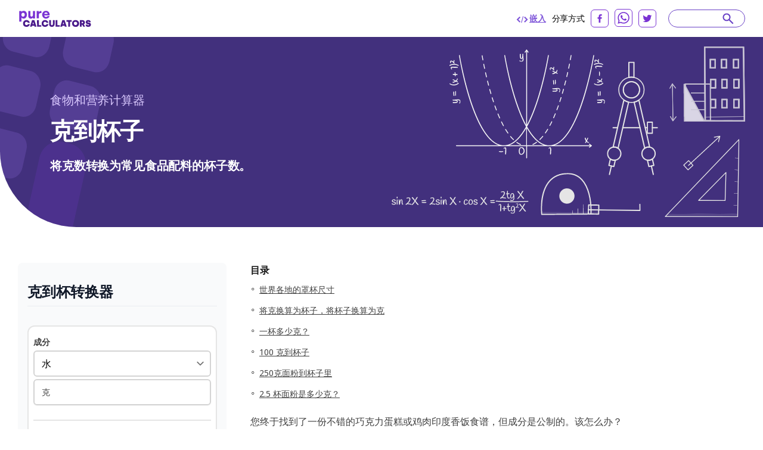

--- FILE ---
content_type: text/html; charset=utf-8
request_url: https://purecalculators.com/zh-CN/grams-to-cups-calculator
body_size: 26017
content:
<!DOCTYPE html><html lang="zh-CN"><head><meta charset="utf-8"><meta name="viewport" content="width=device-width"><title>克到杯转换器 | 将克转换为杯子</title><link rel="icon" type="image/png" sizes="32x32" href="/favicon-32x32.png"><link rel="icon" type="image/png" sizes="16x16" href="/favicon-16x16.png"><link rel="manifest" href="/site.webmanifest"><link rel="mask-icon" href="/safari-pinned-tab.svg" color="#5bbad5"><meta name="msapplication-TileColor" content="#ffc40d"><meta name="theme-color" content="#ffffff"><meta name="robots" content="index, follow"><meta name="og:site_name" content="PureCalculators"><meta property="og:locale" content="zh-CN"><meta name="language" content="zh-CN"><meta property="og:title" content="克到杯转换器 | 将克转换为杯子"><meta name="twitter:title" content="克到杯转换器 | 将克转换为杯子"><meta property="og:type" content="website"><meta name="og:author" content="Parmis Kazemi"><meta name="article:section" content="food"><meta name="article:published_time" content="2022-08-18"><meta name="article:modified_time" content="2022-08-18"><meta name="article:tag" content="食物"><meta name="article:tag" content="计算器"><meta name="twitter:card" content="summary_large_image"><meta name="twitter:site" content="@purecalculators"><meta name="twitter:creator" content="@purecalculators"><meta name="twitter:image" content="https://purecalculators.com/share.png"><meta property="og:image" content="https://purecalculators.com/share.png"><meta name="description" content="将克数转换为常见食品配料的杯子数。"><meta property="og:description" content="将克数转换为常见食品配料的杯子数。"><meta name="twitter:description" content="将克数转换为常见食品配料的杯子数。"><meta name="apple-mobile-web-app-capable" content="yes"><meta name="apple-mobile-web-app-status-bar-style" content="black"><meta name="apple-mobile-web-app-title" content="PureCalculators"><link rel="apple-touch-icon" href="https://purecalculators.com/apple-touch-icon.png"><link rel="canonical" href="https://purecalculators.com/zh-CN/grams-to-cups-calculator"><meta property="og:url" content="https://purecalculators.com/zh-CN/grams-to-cups-calculator"><link rel="alternate" hreflang="x-default" href="https://purecalculators.com/grams-to-cups-calculator"><link rel="alternate" hreflang="en" href="https://purecalculators.com/grams-to-cups-calculator"><link rel="alternate" hreflang="pt" href="https://purecalculators.com/pt/grams-to-cups-calculator"><link rel="alternate" hreflang="es" href="https://purecalculators.com/es/grams-to-cups-calculator"><link rel="alternate" hreflang="ru" href="https://purecalculators.com/ru/grams-to-cups-calculator"><link rel="alternate" hreflang="ar" href="https://purecalculators.com/ar/grams-to-cups-calculator"><link rel="alternate" hreflang="fr" href="https://purecalculators.com/fr/grams-to-cups-calculator"><link rel="alternate" hreflang="de" href="https://purecalculators.com/de/grams-to-cups-calculator"><link rel="alternate" hreflang="ja" href="https://purecalculators.com/ja/grams-to-cups-calculator"><link rel="alternate" hreflang="tr" href="https://purecalculators.com/tr/grams-to-cups-calculator"><link rel="alternate" hreflang="id" href="https://purecalculators.com/id/grams-to-cups-calculator"><link rel="alternate" hreflang="ro" href="https://purecalculators.com/ro/grams-to-cups-calculator"><link rel="alternate" hreflang="sk" href="https://purecalculators.com/sk/grams-to-cups-calculator"><link rel="alternate" hreflang="bg" href="https://purecalculators.com/bg/grams-to-cups-calculator"><link rel="alternate" hreflang="hr" href="https://purecalculators.com/hr/grams-to-cups-calculator"><link rel="alternate" hreflang="lt" href="https://purecalculators.com/lt/grams-to-cups-calculator"><link rel="alternate" hreflang="it" href="https://purecalculators.com/it/grams-to-cups-calculator"><link rel="alternate" hreflang="ms-MY" href="https://purecalculators.com/ms-MY/grams-to-cups-calculator"><link rel="alternate" hreflang="sv" href="https://purecalculators.com/sv/grams-to-cups-calculator"><link rel="alternate" hreflang="fi" href="https://purecalculators.com/fi/grams-to-cups-calculator"><link rel="alternate" hreflang="no" href="https://purecalculators.com/no/grams-to-cups-calculator"><link rel="alternate" hreflang="da" href="https://purecalculators.com/da/grams-to-cups-calculator"><link rel="alternate" hreflang="nl" href="https://purecalculators.com/nl/grams-to-cups-calculator"><link rel="alternate" hreflang="pl" href="https://purecalculators.com/pl/grams-to-cups-calculator"><link rel="alternate" hreflang="vi" href="https://purecalculators.com/vi/grams-to-cups-calculator"><link rel="alternate" hreflang="ko" href="https://purecalculators.com/ko/grams-to-cups-calculator"><link rel="alternate" hreflang="lv" href="https://purecalculators.com/lv/grams-to-cups-calculator"><link rel="alternate" hreflang="sr" href="https://purecalculators.com/sr/grams-to-cups-calculator"><link rel="alternate" hreflang="sl" href="https://purecalculators.com/sl/grams-to-cups-calculator"><link rel="alternate" hreflang="az" href="https://purecalculators.com/az/grams-to-cups-calculator"><link rel="alternate" hreflang="fa" href="https://purecalculators.com/fa/grams-to-cups-calculator"><link rel="alternate" hreflang="el" href="https://purecalculators.com/el/grams-to-cups-calculator"><link rel="alternate" hreflang="he" href="https://purecalculators.com/he/grams-to-cups-calculator"><link rel="alternate" hreflang="cs" href="https://purecalculators.com/cs/grams-to-cups-calculator"><link rel="alternate" hreflang="hu" href="https://purecalculators.com/hu/grams-to-cups-calculator"><link rel="alternate" hreflang="zh-CN" href="https://purecalculators.com/zh-CN/grams-to-cups-calculator"><link rel="alternate" hreflang="bn" href="https://purecalculators.com/bn/grams-to-cups-calculator"><link rel="alternate" hreflang="uk" href="https://purecalculators.com/uk/grams-to-cups-calculator"><link rel="alternate" hreflang="et" href="https://purecalculators.com/et/grams-to-cups-calculator"><meta name="next-head-count" content="75"><link rel="preconnect" href="https://fonts.googleapis.com"><link rel="preconnect" href="https://fonts.gstatic.com"><script src="https://g.ezodn.com/privacy/sa.cmp.js" data-cfasync="false"></script><script async="" src="https://www.googletagmanager.com/gtag/js?id=G-4YM13QNSF7"></script><script>
window.dataLayer = window.dataLayer || [];
function gtag(){dataLayer.push(arguments);}
gtag('js', new Date());
gtag('config', 'G-4YM13QNSF7', {
  page_path: window.location.pathname,
});
</script><link rel="preconnect" href="https://fonts.gstatic.com" crossorigin=""><script defer="" nomodule="" src="/_next/static/chunks/polyfills-c67a75d1b6f99dc8.js"></script><script src="/_next/static/chunks/webpack-68bd94e02564046b.js" defer=""></script><script src="/_next/static/chunks/framework-24218290e1b5df36.js" defer=""></script><script src="/_next/static/chunks/main-a3e7fed169e737f3.js" defer=""></script><script src="/_next/static/chunks/pages/_app-55009d0652dc1f94.js" defer=""></script><script src="/_next/static/chunks/425675-2d2c98024a64c08c.js" defer=""></script><script src="/_next/static/chunks/731721-e019beabad399f6d.js" defer=""></script><script src="/_next/static/chunks/364984-ff53dbf36fcec33e.js" defer=""></script><script src="/_next/static/chunks/826885-9bcb4c5e9168aeff.js" defer=""></script><script src="/_next/static/chunks/127345-e33cdb5c147df6f0.js" defer=""></script><script src="/_next/static/chunks/374366-1990d7fb29553684.js" defer=""></script><script src="/_next/static/chunks/pages/%5Bcalc%5D-ef06d8ef13b841d5.js" defer=""></script><script src="/_next/static/aMEZ9ONFlODP9IFNxZyqx/_buildManifest.js" defer=""></script><script src="/_next/static/aMEZ9ONFlODP9IFNxZyqx/_ssgManifest.js" defer=""></script><style>*,:after,:before{box-sizing:border-box;border:0 solid #e5e5e5}:after,:before{--tw-content:""}html{line-height:1.5;-webkit-text-size-adjust:100%;-moz-tab-size:4;-o-tab-size:4;tab-size:4;font-family:ui-sans-serif,system-ui,-apple-system,BlinkMacSystemFont,Segoe UI,Roboto,Helvetica Neue,Arial,Noto Sans,sans-serif,Apple Color Emoji,Segoe UI Emoji,Segoe UI Symbol,Noto Color Emoji;font-feature-settings:normal}body{margin:0;line-height:inherit}hr{height:0;color:inherit;border-top-width:1px}h2,h3,h4,h6{font-size:inherit;font-weight:inherit}a{color:inherit;text-decoration:inherit}strong{font-weight:bolder}table{text-indent:0;border-color:inherit;border-collapse:collapse}input,select{font-family:inherit;font-size:100%;font-weight:inherit;line-height:inherit;color:inherit;margin:0;padding:0}select{text-transform:none}h2,h3,h4,h6,hr,p{margin:0}input::-moz-placeholder{color:#a3a3a3}input::placeholder{color:#a3a3a3}iframe,img,svg{display:block;vertical-align:middle}img{max-width:100%;height:auto}[type=number],select{-webkit-appearance:none;-moz-appearance:none;appearance:none;background-color:#fff;border-color:#737373;border-width:1px;border-radius:0;padding:.5rem .75rem;font-size:1rem;line-height:1.5rem;--tw-shadow:0 0 #0000}[type=number]:focus,select:focus{outline:2px solid transparent;outline-offset:2px;--tw-ring-inset:var(--tw-empty,/*!*/ /*!*/);--tw-ring-offset-width:0px;--tw-ring-offset-color:#fff;--tw-ring-color:#2563eb;--tw-ring-offset-shadow:var(--tw-ring-inset) 0 0 0 var(--tw-ring-offset-width) var(--tw-ring-offset-color);--tw-ring-shadow:var(--tw-ring-inset) 0 0 0 calc(1px + var(--tw-ring-offset-width)) var(--tw-ring-color);box-shadow:var(--tw-ring-offset-shadow),var(--tw-ring-shadow),var(--tw-shadow);border-color:#2563eb}input::-moz-placeholder{color:#737373;opacity:1}input::placeholder{color:#737373;opacity:1}select{background-image:url("data:image/svg+xml,%3csvg xmlns='http://www.w3.org/2000/svg' fill='none' viewBox='0 0 20 20'%3e%3cpath stroke='%23737373' stroke-linecap='round' stroke-linejoin='round' stroke-width='1.5' d='M6 8l4 4 4-4'/%3e%3c/svg%3e");background-position:right .5rem center;background-repeat:no-repeat;background-size:1.5em 1.5em;padding-right:2.5rem;-webkit-print-color-adjust:exact;print-color-adjust:exact}body{--tw-bg-opacity:1;background-color:rgb(255 255 255/var(--tw-bg-opacity));font-family:Noto Sans,sans-serif;font-size:18px;line-height:1.556;--tw-text-opacity:1;color:rgb(64 64 64/var(--tw-text-opacity))}.container{max-width:1300px;padding:0 24px;margin:0 auto}.container.md{max-width:1346px}*,:after,:before{--tw-border-spacing-x:0;--tw-border-spacing-y:0;--tw-translate-x:0;--tw-translate-y:0;--tw-rotate:0;--tw-skew-x:0;--tw-skew-y:0;--tw-scale-x:1;--tw-scale-y:1;--tw-pan-x: ;--tw-pan-y: ;--tw-pinch-zoom: ;--tw-scroll-snap-strictness:proximity;--tw-ordinal: ;--tw-slashed-zero: ;--tw-numeric-figure: ;--tw-numeric-spacing: ;--tw-numeric-fraction: ;--tw-ring-inset: ;--tw-ring-offset-width:0px;--tw-ring-offset-color:#fff;--tw-ring-color:rgba(59,130,246,.5);--tw-ring-offset-shadow:0 0 #0000;--tw-ring-shadow:0 0 #0000;--tw-shadow:0 0 #0000;--tw-shadow-colored:0 0 #0000;--tw-blur: ;--tw-brightness: ;--tw-contrast: ;--tw-grayscale: ;--tw-hue-rotate: ;--tw-invert: ;--tw-saturate: ;--tw-sepia: ;--tw-drop-shadow: ;--tw-backdrop-blur: ;--tw-backdrop-brightness: ;--tw-backdrop-contrast: ;--tw-backdrop-grayscale: ;--tw-backdrop-hue-rotate: ;--tw-backdrop-invert: ;--tw-backdrop-opacity: ;--tw-backdrop-saturate: ;--tw-backdrop-sepia: }select{background-position:right .25rem center;padding-left:.75rem;padding-right:1.5rem}nav{position:relative;--tw-bg-opacity:1;--tw-text-opacity:1;color:rgb(0 0 0/var(--tw-text-opacity))}nav{background-color:rgb(255 255 255/var(--tw-bg-opacity))}footer{--tw-text-opacity:1;color:rgb(163 163 163/var(--tw-text-opacity));background:#1d222a;padding:53px 0;position:relative}footer .container{max-width:1238px!important}footer .clickable{display:inline-block;vertical-align:top;font-size:13px;line-height:1rem;margin:6px 16px 6px 0}footer .clickable:focus,footer .clickable:hover{opacity:.7}@media (min-width:768px){.container{padding:0 15px}}@media (max-width:799px){.thing-vertical-md{display:flex;height:100px;min-height:100px;margin:10px 0 0}}.modal-container{align-items:center;background:rgba(0,0,0,.5);bottom:0;cursor:pointer;display:none;justify-content:center;left:0;position:fixed;right:0;top:0;z-index:1100}.modal-close{cursor:pointer;position:absolute;right:10px;top:10px}.modal-content{background:#fff;border-radius:5px;cursor:default;min-height:300px;max-width:80%;min-width:300px;padding:15px 20px;position:relative;z-index:10}@media (max-width:767px){footer{padding:32px 0}footer .clickable{margin:6px 10px}.modal-content{max-width:90%}}.input-calculator-container{position:relative;margin-top:.25rem;display:flex;border-radius:.375rem;border-width:2px;--tw-shadow:0 1px 2px 0 rgba(0,0,0,.05);--tw-shadow-colored:0 1px 2px 0 var(--tw-shadow-color);box-shadow:var(--tw-ring-offset-shadow,0 0 #0000),var(--tw-ring-shadow,0 0 #0000),var(--tw-shadow)}input::-webkit-date-and-time-value{height:1.5em}.input-calculator-label{pointer-events:none;display:flex;align-items:center;padding-left:.75rem}.input-calculator{display:block;width:100%;border-width:0;border-color:transparent;background-color:transparent;padding-left:.75rem;padding-right:.75rem;text-align:right}.input-calculator::-moz-placeholder{--tw-placeholder-opacity:1;color:rgb(163 163 163/var(--tw-placeholder-opacity))}.input-calculator::placeholder{--tw-placeholder-opacity:1;color:rgb(163 163 163/var(--tw-placeholder-opacity))}.input-calculator:focus{border-color:transparent;--tw-ring-color:transparent}.text-title,h2,h3,h4,h6{font-weight:700;line-height:1.25;--tw-text-opacity:1;color:rgb(23 23 23/var(--tw-text-opacity))}h2{font-size:1.25rem}h2,h3{line-height:1.75rem}h3{font-size:1.125rem}h4{font-size:1rem;line-height:1.5rem}@media (min-width:768px){h2{font-size:1.875rem;line-height:2.25rem}h3{font-size:1.25rem;line-height:1.75rem}.container{padding:0 30px}}hr{margin-top:1.5rem;margin-bottom:1.5rem;border-top-width:2px;border-style:solid;--tw-border-opacity:1;border-color:rgb(229 229 229/var(--tw-border-opacity))}.pointer-events-none{pointer-events:none}.relative{position:relative}.inset-x-0{right:0;left:0}.z-20{z-index:20}.z-\[9999\]{z-index:9999}.clear-both{clear:both}.-mx-6{margin-left:-1.5rem;margin-right:-1.5rem}.-mx-\[10px\]{margin-left:-10px;margin-right:-10px}.-my-\[16px\]{margin-top:-16px;margin-bottom:-16px}.mx-auto{margin-left:auto;margin-right:auto}.mb-1{margin-bottom:.25rem}.mb-12{margin-bottom:3rem}.mb-2{margin-bottom:.5rem}.mb-3{margin-bottom:.75rem}.mb-4{margin-bottom:1rem}.mb-5{margin-bottom:1.25rem}.mb-6{margin-bottom:1.5rem}.mb-8{margin-bottom:2rem}.mb-\[17px\]{margin-bottom:17px}.mb-\[18px\]{margin-bottom:18px}.mb-\[21px\]{margin-bottom:21px}.mb-\[22px\]{margin-bottom:22px}.mb-\[27px\]{margin-bottom:27px}.mb-\[5px\]{margin-bottom:5px}.mb-\[6px\]{margin-bottom:6px}.mr-0\.5{margin-right:.125rem}.mr-2{margin-right:.5rem}.mr-6{margin-right:1.5rem}.mr-\[10px\]{margin-right:10px}.mt-1{margin-top:.25rem}.mt-2{margin-top:.5rem}.mt-4{margin-top:1rem}.mt-5{margin-top:1.25rem}.mt-\[31px\]{margin-top:31px}.mt-\[3px\]{margin-top:3px}.mt-\[60px\]{margin-top:60px}.mt-auto{margin-top:auto}.block{display:block}.flex{display:flex}.hidden{display:none}.h-5{height:1.25rem}.w-1\/2{width:50%}.w-5{width:1.25rem}.w-full{width:100%}.max-w-\[1032px\]{max-width:1032px}.max-w-\[1212px\]{max-width:1212px}.max-w-\[1372px\]{max-width:1372px}.max-w-\[600px\]{max-width:600px}.flex-1{flex:1 1}.flex-grow{flex-grow:1}.cursor-pointer{cursor:pointer}.flex-col{flex-direction:column}.flex-wrap{flex-wrap:wrap}.items-center{align-items:center}.justify-start{justify-content:flex-start}.justify-end{justify-content:flex-end}.justify-center{justify-content:center}.justify-between{justify-content:space-between}.overflow-hidden{overflow:hidden}.whitespace-pre{white-space:pre}.rounded-\[8px\]{border-radius:8px}.rounded-full{border-radius:9999px}.rounded-md{border-radius:.375rem}.rounded-xl{border-radius:.75rem}.rounded-bl-\[128px\]{border-bottom-left-radius:128px}.border-2{border-width:2px}.border-b{border-bottom-width:1px}.border-b-\[3px\]{border-bottom-width:3px}.border-gray-200{--tw-border-opacity:1;border-color:rgb(229 229 229/var(--tw-border-opacity))}.border-gray-300{--tw-border-opacity:1;border-color:rgb(212 212 212/var(--tw-border-opacity))}.border-grey-800{--tw-border-opacity:1;border-color:rgb(234 236 240/var(--tw-border-opacity))}.border-purple-200{--tw-border-opacity:1;border-color:rgb(105 65 198/var(--tw-border-opacity))}.border-purple-700a20{border-color:rgba(179,138,255,.2)}.bg-gray-100{--tw-bg-opacity:1;background-color:rgb(245 245 245/var(--tw-bg-opacity))}.bg-grey-1000{--tw-bg-opacity:1;background-color:rgb(252 250 255/var(--tw-bg-opacity))}.bg-grey-900{--tw-bg-opacity:1;background-color:rgb(249 250 251/var(--tw-bg-opacity))}.bg-purple-900{--tw-bg-opacity:1;background-color:rgb(66 48 125/var(--tw-bg-opacity))}.bg-white{--tw-bg-opacity:1;background-color:rgb(255 255 255/var(--tw-bg-opacity))}.fill-current{fill:currentColor}.p-2{padding:.5rem}.p-\[22px\]{padding:22px}.px-4{padding-left:1rem;padding-right:1rem}.px-6{padding-left:1.5rem;padding-right:1.5rem}.px-\[10px\]{padding-left:10px;padding-right:10px}.py-2{padding-top:.5rem;padding-bottom:.5rem}.py-8{padding-top:2rem;padding-bottom:2rem}.py-\[16px\]{padding-top:16px;padding-bottom:16px}.py-\[30px\]{padding-top:30px;padding-bottom:30px}.pb-10{padding-bottom:2.5rem}.pb-2{padding-bottom:.5rem}.pb-4{padding-bottom:1rem}.pb-6{padding-bottom:1.5rem}.pb-\[14px\]{padding-bottom:14px}.pb-\[20px\]{padding-bottom:20px}.pb-\[30px\]{padding-bottom:30px}.pl-3{padding-left:.75rem}.pl-\[62px\]{padding-left:62px}.pr-3{padding-right:.75rem}.pr-5{padding-right:1.25rem}.pt-10{padding-top:2.5rem}.pt-5{padding-top:1.25rem}.pt-6{padding-top:1.5rem}.pt-\[10px\]{padding-top:10px}.pt-\[61px\]{padding-top:61px}.pt-\[7px\]{padding-top:7px}.text-center{text-align:center}.font-noto-sans{font-family:Noto Sans,sans-serif}.text-\[14px\]{font-size:14px}.text-\[16px\]{font-size:16px}.text-\[20px\]{font-size:20px}.text-\[30px\]{font-size:30px}.text-base{font-size:1rem;line-height:1.5rem}.text-h2{line-height:1.2;letter-spacing:-.9px;font-weight:700}.text-h2{font-size:40px}.text-lg{font-size:1.125rem;line-height:1.75rem}.text-sm{font-size:.875rem;line-height:1.25rem}.text-xl{font-size:1.25rem;line-height:1.75rem}.text-xs{font-size:.75rem;line-height:1rem}.font-bold{font-weight:700}.font-semibold{font-weight:600}.uppercase{text-transform:uppercase}.leading-\[1\.35\]{line-height:1.35}.leading-\[1\.467\]{line-height:1.467}.leading-\[1\.4\]{line-height:1.4}.leading-\[1\.5\]{line-height:1.5}.leading-\[2\]{line-height:2}.leading-normal{line-height:1.5}.tracking-\[-0\.16px\]{letter-spacing:-.16px}.tracking-\[-0\.318px\]{letter-spacing:-.318px}.tracking-normal{letter-spacing:0}.text-black{--tw-text-opacity:1;color:rgb(0 0 0/var(--tw-text-opacity))}.text-dark-grey-100{--tw-text-opacity:1;color:rgb(64 64 64/var(--tw-text-opacity))}.text-dark-grey-200{--tw-text-opacity:1;color:rgb(23 23 23/var(--tw-text-opacity))}.text-dark-grey-300{--tw-text-opacity:1;color:rgb(16 24 40/var(--tw-text-opacity))}.text-dark-grey-400{--tw-text-opacity:1;color:rgb(71 84 103/var(--tw-text-opacity))}.text-dark-grey-700{--tw-text-opacity:1;color:rgb(82 82 82/var(--tw-text-opacity))}.text-gray-400{--tw-text-opacity:1;color:rgb(163 163 163/var(--tw-text-opacity))}.text-gray-500{--tw-text-opacity:1;color:rgb(115 115 115/var(--tw-text-opacity))}.text-gray-600{--tw-text-opacity:1;color:rgb(82 82 82/var(--tw-text-opacity))}.text-gray-700{--tw-text-opacity:1;color:rgb(64 64 64/var(--tw-text-opacity))}.text-purple-1100{--tw-text-opacity:1;color:rgb(219 202 255/var(--tw-text-opacity))}.text-purple-200{--tw-text-opacity:1;color:rgb(105 65 198/var(--tw-text-opacity))}.text-purple-500{--tw-text-opacity:1;color:rgb(127 86 217/var(--tw-text-opacity))}.text-purple-700{--tw-text-opacity:1;color:rgb(179 138 255/var(--tw-text-opacity))}.text-white{--tw-text-opacity:1;color:rgb(255 255 255/var(--tw-text-opacity))}.underline{text-decoration-line:underline}.shadow-sm{--tw-shadow:0 1px 2px 0 rgba(0,0,0,.05);--tw-shadow-colored:0 1px 2px 0 var(--tw-shadow-color)}.shadow-sm{box-shadow:var(--tw-ring-offset-shadow,0 0 #0000),var(--tw-ring-shadow,0 0 #0000),var(--tw-shadow)}.transition-all{transition-property:all;transition-timing-function:cubic-bezier(.4,0,.2,1);transition-duration:.15s}.hover\:text-purple-300:hover{--tw-text-opacity:1;color:rgb(158 119 237/var(--tw-text-opacity))}.hover\:underline:hover{text-decoration-line:underline}.hover\:no-underline:hover{text-decoration-line:none}.hover\:opacity-75:hover{opacity:.75}@media (min-width:640px){.sm\:mx-2{margin-left:.5rem;margin-right:.5rem}.sm\:flex{display:flex}.sm\:text-sm{font-size:.875rem;line-height:1.25rem}}@media (min-width:768px){.md\:-my-\[10px\]{margin-top:-10px;margin-bottom:-10px}.md\:-my-\[16px\]{margin-top:-16px;margin-bottom:-16px}.md\:mx-0{margin-left:0;margin-right:0}.md\:mb-0{margin-bottom:0}.md\:mb-2{margin-bottom:.5rem}.md\:mb-4{margin-bottom:1rem}.md\:mb-\[10px\]{margin-bottom:10px}.md\:mb-\[83px\]{margin-bottom:83px}.md\:mr-8{margin-right:2rem}.md\:mt-0{margin-top:0}.md\:block{display:block}.md\:flex{display:flex}.md\:w-1\/2{width:50%}.md\:w-\[218px\]{width:218px}.md\:w-\[260px\]{width:260px}.md\:max-w-\[672px\]{max-width:672px}.md\:flex-wrap{flex-wrap:wrap}.md\:border-t{border-top-width:1px}.md\:border-none{border-style:none}.md\:border-grey-400{--tw-border-opacity:1;border-color:rgb(212 212 212/var(--tw-border-opacity))}.md\:bg-transparent{background-color:transparent}.md\:px-0{padding-left:0;padding-right:0}.md\:py-\[10px\]{padding-top:10px;padding-bottom:10px}.md\:py-\[16px\]{padding-top:16px;padding-bottom:16px}.md\:py-\[60px\]{padding-top:60px;padding-bottom:60px}.md\:py-\[90px\]{padding-top:90px;padding-bottom:90px}.md\:pb-0{padding-bottom:0}.md\:pb-\[50px\]{padding-bottom:50px}.md\:pb-\[60px\]{padding-bottom:60px}.md\:pb-\[96px\]{padding-bottom:96px}.md\:pl-0{padding-left:0}.md\:pr-5{padding-right:1.25rem}.md\:pt-0{padding-top:0}.md\:text-left{text-align:left}.md\:text-2xl{font-size:1.5rem;line-height:2rem}.md\:text-\[24px\]{font-size:24px}.md\:font-bold{font-weight:700}.md\:leading-\[1\.20\]{line-height:1.2}.md\:text-white{--tw-text-opacity:1;color:rgb(255 255 255/var(--tw-text-opacity))}}@media (min-width:1024px){.lg\:w-\[304px\]{width:304px}.lg\:w-\[336px\]{width:336px}.lg\:w-\[350px\]{width:350px}.lg\:pb-0{padding-bottom:0}.lg\:pl-5{padding-left:1.25rem}}@media (min-width:1280px){.xl\:w-\[308px\]{width:308px}.xl\:w-\[418px\]{width:418px}.xl\:w-\[593px\]{width:593px}.xl\:pl-10{padding-left:2.5rem}.xl\:pl-\[54px\]{padding-left:54px}}[class*=hero-]:before{content:"";background:url(/_next/static/media/bg-hero.543db1ca.svg) no-repeat 0 0/100% auto;position:absolute;top:0;right:0;bottom:-300px;left:0;pointer-events:none}.hero-details:before{background-image:none}.hero-details:after{content:"";position:absolute;left:0;top:0}.hero-details:after{background:url(/_next/static/media/illustration02.b5cf787a.svg) no-repeat 0 0/358px 440px;width:358px;height:440px;left:-167px;top:-79px}@media (max-width:767px){.text-h2{font-size:32px}.hero-details:after{content:none}}body{font-family:BlinkMacSystemFont,-apple-system,Noto Sans,Roboto,Helvetica Neue,Arial,sans-serif,Apple Color Emoji,Segoe UI Emoji,Segoe UI Symbol,Noto Color Emoji;font-weight:400;word-wrap:break-word;-webkit-font-smoothing:antialiased;-moz-osx-font-smoothing:grayscale}.toc{display:inline-block;padding-top:.4rem;padding-bottom:.4rem;padding-left:.5rem;font-size:1rem;line-height:1.5rem;text-decoration-line:underline}@media (min-width:768px){.toc{font-size:.875rem;line-height:1.25rem}}li[data-ol]{list-style-type:none}li[data-ol]:before{content:attr(data-ol) ". "}.table-grid{display:flex;flex-wrap:wrap;margin:30px 0;border-top:1px solid;border-left:1px solid}.table-grid>div{text-align:center;padding:4px 10px;border-right:1px solid;border-bottom:1px solid}.w-1\/4{width:25%;flex:1 0 25%}</style><link rel="stylesheet" href="/_next/static/css/ce14325d43474947.css" data-n-g="" media="print" onload="this.media='all'"><noscript><link rel="stylesheet" href="/_next/static/css/ce14325d43474947.css"></noscript><noscript data-n-css=""></noscript><style id="__jsx-25dd005f244980bb">.nav-logo.jsx-25dd005f244980bb{display:block;height:30px;width:124px}nav.jsx-25dd005f244980bb{padding:15px 60px}@media(max-width:1280px){.nav.jsx-25dd005f244980bb{padding:15px 30px}}@media(max-width:767px){.nav.jsx-25dd005f244980bb{padding:16px 24px}.nav-logo.jsx-25dd005f244980bb{height:30px;width:124px}}</style><style id="__jsx-2105737182">#thing-129{position:relative;overflow:hidden;
          display: none;
        }</style><style id="__jsx-1858005397">#thing-133{position:relative;overflow:hidden;
          display: none;
        }</style><style id="__jsx-3022690554">#thing-138{position:relative;overflow:hidden;position: sticky; top: 10px;
          display: none;
        }</style><style id="__jsx-1939914517">#thing-137{position:relative;overflow:hidden;position: sticky; top: 10px;
          display: none;
        }</style><style id="__jsx-3594066431">@media(min-width:768px){.calculator-component.jsx-3594066431{margin-right:40px;min-width:310px;width:310px}}</style><style id="__jsx-1869975899">#thing-139{position:relative;overflow:hidden;position: sticky; top: 10px;
          display: none;
        }</style><style id="__jsx-2d65909889adfafc">.footer-logo.jsx-2d65909889adfafc{display:block}.logo.jsx-2d65909889adfafc{font-weight:700;font-size:16px;padding-top:20px;padding-bottom:20px}</style><style id="__jsx-43013d48d08af43a">.site-content.jsx-43013d48d08af43a{min-height:85vh}</style><style data-href="https://fonts.googleapis.com/css2?family=Inter:ital,opsz,wght@0,14..32,100..900;1,14..32,100..900&amp;family=Noto+Sans:ital,wght@0,100..900;1,100..900&amp;display=swap">@font-face{font-family:'Inter';font-style:italic;font-weight:100;font-display:swap;src:url(https://fonts.gstatic.com/s/inter/v18/UcCM3FwrK3iLTcvneQg7Ca725JhhKnNqk4j1ebLhAm8SrXTc2dphjg.woff) format('woff')}@font-face{font-family:'Inter';font-style:italic;font-weight:100;font-display:swap;src:url(https://fonts.gstatic.com/s/inter/v18/UcCM3FwrK3iLTcvneQg7Ca725JhhKnOKk4j1ebLhAm8SrXTc2dphjg.woff) format('woff')}@font-face{font-family:'Inter';font-style:italic;font-weight:100;font-display:swap;src:url(https://fonts.gstatic.com/s/inter/v18/UcCM3FwrK3iLTcvneQg7Ca725JhhKnOCk4j1ebLhAm8SrXTc2dphjg.woff) format('woff')}@font-face{font-family:'Inter';font-style:italic;font-weight:100;font-display:swap;src:url(https://fonts.gstatic.com/s/inter/v18/UcCM3FwrK3iLTcvneQg7Ca725JhhKnOak4j1ebLhAm8SrXTc2dphjg.woff) format('woff')}@font-face{font-family:'Inter';font-style:italic;font-weight:100;font-display:swap;src:url(https://fonts.gstatic.com/s/inter/v18/UcCM3FwrK3iLTcvneQg7Ca725JhhKnOqk4j1ebLhAm8SrXTc2dphjg.woff) format('woff')}@font-face{font-family:'Inter';font-style:italic;font-weight:100;font-display:swap;src:url(https://fonts.gstatic.com/s/inter/v18/UcCM3FwrK3iLTcvneQg7Ca725JhhKnPKk4j1ebLhAm8SrXTc2dphjg.woff) format('woff')}@font-face{font-family:'Inter';font-style:italic;font-weight:100;font-display:swap;src:url(https://fonts.gstatic.com/s/inter/v18/UcCM3FwrK3iLTcvneQg7Ca725JhhKnPqk4j1ebLhAm8SrXTc2dphjg.woff) format('woff')}@font-face{font-family:'Inter';font-style:italic;font-weight:200;font-display:swap;src:url(https://fonts.gstatic.com/s/inter/v18/UcCM3FwrK3iLTcvneQg7Ca725JhhKnNqk4j1ebLhAm8SrXTcWdthjg.woff) format('woff')}@font-face{font-family:'Inter';font-style:italic;font-weight:200;font-display:swap;src:url(https://fonts.gstatic.com/s/inter/v18/UcCM3FwrK3iLTcvneQg7Ca725JhhKnOKk4j1ebLhAm8SrXTcWdthjg.woff) format('woff')}@font-face{font-family:'Inter';font-style:italic;font-weight:200;font-display:swap;src:url(https://fonts.gstatic.com/s/inter/v18/UcCM3FwrK3iLTcvneQg7Ca725JhhKnOCk4j1ebLhAm8SrXTcWdthjg.woff) format('woff')}@font-face{font-family:'Inter';font-style:italic;font-weight:200;font-display:swap;src:url(https://fonts.gstatic.com/s/inter/v18/UcCM3FwrK3iLTcvneQg7Ca725JhhKnOak4j1ebLhAm8SrXTcWdthjg.woff) format('woff')}@font-face{font-family:'Inter';font-style:italic;font-weight:200;font-display:swap;src:url(https://fonts.gstatic.com/s/inter/v18/UcCM3FwrK3iLTcvneQg7Ca725JhhKnOqk4j1ebLhAm8SrXTcWdthjg.woff) format('woff')}@font-face{font-family:'Inter';font-style:italic;font-weight:200;font-display:swap;src:url(https://fonts.gstatic.com/s/inter/v18/UcCM3FwrK3iLTcvneQg7Ca725JhhKnPKk4j1ebLhAm8SrXTcWdthjg.woff) format('woff')}@font-face{font-family:'Inter';font-style:italic;font-weight:200;font-display:swap;src:url(https://fonts.gstatic.com/s/inter/v18/UcCM3FwrK3iLTcvneQg7Ca725JhhKnPqk4j1ebLhAm8SrXTcWdthjg.woff) format('woff')}@font-face{font-family:'Inter';font-style:italic;font-weight:300;font-display:swap;src:url(https://fonts.gstatic.com/s/inter/v18/UcCM3FwrK3iLTcvneQg7Ca725JhhKnNqk4j1ebLhAm8SrXTch9thjg.woff) format('woff')}@font-face{font-family:'Inter';font-style:italic;font-weight:300;font-display:swap;src:url(https://fonts.gstatic.com/s/inter/v18/UcCM3FwrK3iLTcvneQg7Ca725JhhKnOKk4j1ebLhAm8SrXTch9thjg.woff) format('woff')}@font-face{font-family:'Inter';font-style:italic;font-weight:300;font-display:swap;src:url(https://fonts.gstatic.com/s/inter/v18/UcCM3FwrK3iLTcvneQg7Ca725JhhKnOCk4j1ebLhAm8SrXTch9thjg.woff) format('woff')}@font-face{font-family:'Inter';font-style:italic;font-weight:300;font-display:swap;src:url(https://fonts.gstatic.com/s/inter/v18/UcCM3FwrK3iLTcvneQg7Ca725JhhKnOak4j1ebLhAm8SrXTch9thjg.woff) format('woff')}@font-face{font-family:'Inter';font-style:italic;font-weight:300;font-display:swap;src:url(https://fonts.gstatic.com/s/inter/v18/UcCM3FwrK3iLTcvneQg7Ca725JhhKnOqk4j1ebLhAm8SrXTch9thjg.woff) format('woff')}@font-face{font-family:'Inter';font-style:italic;font-weight:300;font-display:swap;src:url(https://fonts.gstatic.com/s/inter/v18/UcCM3FwrK3iLTcvneQg7Ca725JhhKnPKk4j1ebLhAm8SrXTch9thjg.woff) format('woff')}@font-face{font-family:'Inter';font-style:italic;font-weight:300;font-display:swap;src:url(https://fonts.gstatic.com/s/inter/v18/UcCM3FwrK3iLTcvneQg7Ca725JhhKnPqk4j1ebLhAm8SrXTch9thjg.woff) format('woff')}@font-face{font-family:'Inter';font-style:italic;font-weight:400;font-display:swap;src:url(https://fonts.gstatic.com/s/inter/v18/UcCM3FwrK3iLTcvneQg7Ca725JhhKnNqk4j1ebLhAm8SrXTc2dthjg.woff) format('woff')}@font-face{font-family:'Inter';font-style:italic;font-weight:400;font-display:swap;src:url(https://fonts.gstatic.com/s/inter/v18/UcCM3FwrK3iLTcvneQg7Ca725JhhKnOKk4j1ebLhAm8SrXTc2dthjg.woff) format('woff')}@font-face{font-family:'Inter';font-style:italic;font-weight:400;font-display:swap;src:url(https://fonts.gstatic.com/s/inter/v18/UcCM3FwrK3iLTcvneQg7Ca725JhhKnOCk4j1ebLhAm8SrXTc2dthjg.woff) format('woff')}@font-face{font-family:'Inter';font-style:italic;font-weight:400;font-display:swap;src:url(https://fonts.gstatic.com/s/inter/v18/UcCM3FwrK3iLTcvneQg7Ca725JhhKnOak4j1ebLhAm8SrXTc2dthjg.woff) format('woff')}@font-face{font-family:'Inter';font-style:italic;font-weight:400;font-display:swap;src:url(https://fonts.gstatic.com/s/inter/v18/UcCM3FwrK3iLTcvneQg7Ca725JhhKnOqk4j1ebLhAm8SrXTc2dthjg.woff) format('woff')}@font-face{font-family:'Inter';font-style:italic;font-weight:400;font-display:swap;src:url(https://fonts.gstatic.com/s/inter/v18/UcCM3FwrK3iLTcvneQg7Ca725JhhKnPKk4j1ebLhAm8SrXTc2dthjg.woff) format('woff')}@font-face{font-family:'Inter';font-style:italic;font-weight:400;font-display:swap;src:url(https://fonts.gstatic.com/s/inter/v18/UcCM3FwrK3iLTcvneQg7Ca725JhhKnPqk4j1ebLhAm8SrXTc2dthjg.woff) format('woff')}@font-face{font-family:'Inter';font-style:italic;font-weight:500;font-display:swap;src:url(https://fonts.gstatic.com/s/inter/v18/UcCM3FwrK3iLTcvneQg7Ca725JhhKnNqk4j1ebLhAm8SrXTc69thjg.woff) format('woff')}@font-face{font-family:'Inter';font-style:italic;font-weight:500;font-display:swap;src:url(https://fonts.gstatic.com/s/inter/v18/UcCM3FwrK3iLTcvneQg7Ca725JhhKnOKk4j1ebLhAm8SrXTc69thjg.woff) format('woff')}@font-face{font-family:'Inter';font-style:italic;font-weight:500;font-display:swap;src:url(https://fonts.gstatic.com/s/inter/v18/UcCM3FwrK3iLTcvneQg7Ca725JhhKnOCk4j1ebLhAm8SrXTc69thjg.woff) format('woff')}@font-face{font-family:'Inter';font-style:italic;font-weight:500;font-display:swap;src:url(https://fonts.gstatic.com/s/inter/v18/UcCM3FwrK3iLTcvneQg7Ca725JhhKnOak4j1ebLhAm8SrXTc69thjg.woff) format('woff')}@font-face{font-family:'Inter';font-style:italic;font-weight:500;font-display:swap;src:url(https://fonts.gstatic.com/s/inter/v18/UcCM3FwrK3iLTcvneQg7Ca725JhhKnOqk4j1ebLhAm8SrXTc69thjg.woff) format('woff')}@font-face{font-family:'Inter';font-style:italic;font-weight:500;font-display:swap;src:url(https://fonts.gstatic.com/s/inter/v18/UcCM3FwrK3iLTcvneQg7Ca725JhhKnPKk4j1ebLhAm8SrXTc69thjg.woff) format('woff')}@font-face{font-family:'Inter';font-style:italic;font-weight:500;font-display:swap;src:url(https://fonts.gstatic.com/s/inter/v18/UcCM3FwrK3iLTcvneQg7Ca725JhhKnPqk4j1ebLhAm8SrXTc69thjg.woff) format('woff')}@font-face{font-family:'Inter';font-style:italic;font-weight:600;font-display:swap;src:url(https://fonts.gstatic.com/s/inter/v18/UcCM3FwrK3iLTcvneQg7Ca725JhhKnNqk4j1ebLhAm8SrXTcB9xhjg.woff) format('woff')}@font-face{font-family:'Inter';font-style:italic;font-weight:600;font-display:swap;src:url(https://fonts.gstatic.com/s/inter/v18/UcCM3FwrK3iLTcvneQg7Ca725JhhKnOKk4j1ebLhAm8SrXTcB9xhjg.woff) format('woff')}@font-face{font-family:'Inter';font-style:italic;font-weight:600;font-display:swap;src:url(https://fonts.gstatic.com/s/inter/v18/UcCM3FwrK3iLTcvneQg7Ca725JhhKnOCk4j1ebLhAm8SrXTcB9xhjg.woff) format('woff')}@font-face{font-family:'Inter';font-style:italic;font-weight:600;font-display:swap;src:url(https://fonts.gstatic.com/s/inter/v18/UcCM3FwrK3iLTcvneQg7Ca725JhhKnOak4j1ebLhAm8SrXTcB9xhjg.woff) format('woff')}@font-face{font-family:'Inter';font-style:italic;font-weight:600;font-display:swap;src:url(https://fonts.gstatic.com/s/inter/v18/UcCM3FwrK3iLTcvneQg7Ca725JhhKnOqk4j1ebLhAm8SrXTcB9xhjg.woff) format('woff')}@font-face{font-family:'Inter';font-style:italic;font-weight:600;font-display:swap;src:url(https://fonts.gstatic.com/s/inter/v18/UcCM3FwrK3iLTcvneQg7Ca725JhhKnPKk4j1ebLhAm8SrXTcB9xhjg.woff) format('woff')}@font-face{font-family:'Inter';font-style:italic;font-weight:600;font-display:swap;src:url(https://fonts.gstatic.com/s/inter/v18/UcCM3FwrK3iLTcvneQg7Ca725JhhKnPqk4j1ebLhAm8SrXTcB9xhjg.woff) format('woff')}@font-face{font-family:'Inter';font-style:italic;font-weight:700;font-display:swap;src:url(https://fonts.gstatic.com/s/inter/v18/UcCM3FwrK3iLTcvneQg7Ca725JhhKnNqk4j1ebLhAm8SrXTcPtxhjg.woff) format('woff')}@font-face{font-family:'Inter';font-style:italic;font-weight:700;font-display:swap;src:url(https://fonts.gstatic.com/s/inter/v18/UcCM3FwrK3iLTcvneQg7Ca725JhhKnOKk4j1ebLhAm8SrXTcPtxhjg.woff) format('woff')}@font-face{font-family:'Inter';font-style:italic;font-weight:700;font-display:swap;src:url(https://fonts.gstatic.com/s/inter/v18/UcCM3FwrK3iLTcvneQg7Ca725JhhKnOCk4j1ebLhAm8SrXTcPtxhjg.woff) format('woff')}@font-face{font-family:'Inter';font-style:italic;font-weight:700;font-display:swap;src:url(https://fonts.gstatic.com/s/inter/v18/UcCM3FwrK3iLTcvneQg7Ca725JhhKnOak4j1ebLhAm8SrXTcPtxhjg.woff) format('woff')}@font-face{font-family:'Inter';font-style:italic;font-weight:700;font-display:swap;src:url(https://fonts.gstatic.com/s/inter/v18/UcCM3FwrK3iLTcvneQg7Ca725JhhKnOqk4j1ebLhAm8SrXTcPtxhjg.woff) format('woff')}@font-face{font-family:'Inter';font-style:italic;font-weight:700;font-display:swap;src:url(https://fonts.gstatic.com/s/inter/v18/UcCM3FwrK3iLTcvneQg7Ca725JhhKnPKk4j1ebLhAm8SrXTcPtxhjg.woff) format('woff')}@font-face{font-family:'Inter';font-style:italic;font-weight:700;font-display:swap;src:url(https://fonts.gstatic.com/s/inter/v18/UcCM3FwrK3iLTcvneQg7Ca725JhhKnPqk4j1ebLhAm8SrXTcPtxhjg.woff) format('woff')}@font-face{font-family:'Inter';font-style:italic;font-weight:800;font-display:swap;src:url(https://fonts.gstatic.com/s/inter/v18/UcCM3FwrK3iLTcvneQg7Ca725JhhKnNqk4j1ebLhAm8SrXTcWdxhjg.woff) format('woff')}@font-face{font-family:'Inter';font-style:italic;font-weight:800;font-display:swap;src:url(https://fonts.gstatic.com/s/inter/v18/UcCM3FwrK3iLTcvneQg7Ca725JhhKnOKk4j1ebLhAm8SrXTcWdxhjg.woff) format('woff')}@font-face{font-family:'Inter';font-style:italic;font-weight:800;font-display:swap;src:url(https://fonts.gstatic.com/s/inter/v18/UcCM3FwrK3iLTcvneQg7Ca725JhhKnOCk4j1ebLhAm8SrXTcWdxhjg.woff) format('woff')}@font-face{font-family:'Inter';font-style:italic;font-weight:800;font-display:swap;src:url(https://fonts.gstatic.com/s/inter/v18/UcCM3FwrK3iLTcvneQg7Ca725JhhKnOak4j1ebLhAm8SrXTcWdxhjg.woff) format('woff')}@font-face{font-family:'Inter';font-style:italic;font-weight:800;font-display:swap;src:url(https://fonts.gstatic.com/s/inter/v18/UcCM3FwrK3iLTcvneQg7Ca725JhhKnOqk4j1ebLhAm8SrXTcWdxhjg.woff) format('woff')}@font-face{font-family:'Inter';font-style:italic;font-weight:800;font-display:swap;src:url(https://fonts.gstatic.com/s/inter/v18/UcCM3FwrK3iLTcvneQg7Ca725JhhKnPKk4j1ebLhAm8SrXTcWdxhjg.woff) format('woff')}@font-face{font-family:'Inter';font-style:italic;font-weight:800;font-display:swap;src:url(https://fonts.gstatic.com/s/inter/v18/UcCM3FwrK3iLTcvneQg7Ca725JhhKnPqk4j1ebLhAm8SrXTcWdxhjg.woff) format('woff')}@font-face{font-family:'Inter';font-style:italic;font-weight:900;font-display:swap;src:url(https://fonts.gstatic.com/s/inter/v18/UcCM3FwrK3iLTcvneQg7Ca725JhhKnNqk4j1ebLhAm8SrXTccNxhjg.woff) format('woff')}@font-face{font-family:'Inter';font-style:italic;font-weight:900;font-display:swap;src:url(https://fonts.gstatic.com/s/inter/v18/UcCM3FwrK3iLTcvneQg7Ca725JhhKnOKk4j1ebLhAm8SrXTccNxhjg.woff) format('woff')}@font-face{font-family:'Inter';font-style:italic;font-weight:900;font-display:swap;src:url(https://fonts.gstatic.com/s/inter/v18/UcCM3FwrK3iLTcvneQg7Ca725JhhKnOCk4j1ebLhAm8SrXTccNxhjg.woff) format('woff')}@font-face{font-family:'Inter';font-style:italic;font-weight:900;font-display:swap;src:url(https://fonts.gstatic.com/s/inter/v18/UcCM3FwrK3iLTcvneQg7Ca725JhhKnOak4j1ebLhAm8SrXTccNxhjg.woff) format('woff')}@font-face{font-family:'Inter';font-style:italic;font-weight:900;font-display:swap;src:url(https://fonts.gstatic.com/s/inter/v18/UcCM3FwrK3iLTcvneQg7Ca725JhhKnOqk4j1ebLhAm8SrXTccNxhjg.woff) format('woff')}@font-face{font-family:'Inter';font-style:italic;font-weight:900;font-display:swap;src:url(https://fonts.gstatic.com/s/inter/v18/UcCM3FwrK3iLTcvneQg7Ca725JhhKnPKk4j1ebLhAm8SrXTccNxhjg.woff) format('woff')}@font-face{font-family:'Inter';font-style:italic;font-weight:900;font-display:swap;src:url(https://fonts.gstatic.com/s/inter/v18/UcCM3FwrK3iLTcvneQg7Ca725JhhKnPqk4j1ebLhAm8SrXTccNxhjg.woff) format('woff')}@font-face{font-family:'Inter';font-style:normal;font-weight:100;font-display:swap;src:url(https://fonts.gstatic.com/s/inter/v18/UcCO3FwrK3iLTeHuS_nVMrMxCp50SjIw2boKoduKmMEVuLyeMZs.woff) format('woff')}@font-face{font-family:'Inter';font-style:normal;font-weight:100;font-display:swap;src:url(https://fonts.gstatic.com/s/inter/v18/UcCO3FwrK3iLTeHuS_nVMrMxCp50qjIw2boKoduKmMEVuLyeMZs.woff) format('woff')}@font-face{font-family:'Inter';font-style:normal;font-weight:100;font-display:swap;src:url(https://fonts.gstatic.com/s/inter/v18/UcCO3FwrK3iLTeHuS_nVMrMxCp50ojIw2boKoduKmMEVuLyeMZs.woff) format('woff')}@font-face{font-family:'Inter';font-style:normal;font-weight:100;font-display:swap;src:url(https://fonts.gstatic.com/s/inter/v18/UcCO3FwrK3iLTeHuS_nVMrMxCp50ujIw2boKoduKmMEVuLyeMZs.woff) format('woff')}@font-face{font-family:'Inter';font-style:normal;font-weight:100;font-display:swap;src:url(https://fonts.gstatic.com/s/inter/v18/UcCO3FwrK3iLTeHuS_nVMrMxCp50ijIw2boKoduKmMEVuLyeMZs.woff) format('woff')}@font-face{font-family:'Inter';font-style:normal;font-weight:100;font-display:swap;src:url(https://fonts.gstatic.com/s/inter/v18/UcCO3FwrK3iLTeHuS_nVMrMxCp506jIw2boKoduKmMEVuLyeMZs.woff) format('woff')}@font-face{font-family:'Inter';font-style:normal;font-weight:100;font-display:swap;src:url(https://fonts.gstatic.com/s/inter/v18/UcCO3FwrK3iLTeHuS_nVMrMxCp50yjIw2boKoduKmMEVuLyeMZs.woff) format('woff')}@font-face{font-family:'Inter';font-style:normal;font-weight:200;font-display:swap;src:url(https://fonts.gstatic.com/s/inter/v18/UcCO3FwrK3iLTeHuS_nVMrMxCp50SjIw2boKoduKmMEVuDyfMZs.woff) format('woff')}@font-face{font-family:'Inter';font-style:normal;font-weight:200;font-display:swap;src:url(https://fonts.gstatic.com/s/inter/v18/UcCO3FwrK3iLTeHuS_nVMrMxCp50qjIw2boKoduKmMEVuDyfMZs.woff) format('woff')}@font-face{font-family:'Inter';font-style:normal;font-weight:200;font-display:swap;src:url(https://fonts.gstatic.com/s/inter/v18/UcCO3FwrK3iLTeHuS_nVMrMxCp50ojIw2boKoduKmMEVuDyfMZs.woff) format('woff')}@font-face{font-family:'Inter';font-style:normal;font-weight:200;font-display:swap;src:url(https://fonts.gstatic.com/s/inter/v18/UcCO3FwrK3iLTeHuS_nVMrMxCp50ujIw2boKoduKmMEVuDyfMZs.woff) format('woff')}@font-face{font-family:'Inter';font-style:normal;font-weight:200;font-display:swap;src:url(https://fonts.gstatic.com/s/inter/v18/UcCO3FwrK3iLTeHuS_nVMrMxCp50ijIw2boKoduKmMEVuDyfMZs.woff) format('woff')}@font-face{font-family:'Inter';font-style:normal;font-weight:200;font-display:swap;src:url(https://fonts.gstatic.com/s/inter/v18/UcCO3FwrK3iLTeHuS_nVMrMxCp506jIw2boKoduKmMEVuDyfMZs.woff) format('woff')}@font-face{font-family:'Inter';font-style:normal;font-weight:200;font-display:swap;src:url(https://fonts.gstatic.com/s/inter/v18/UcCO3FwrK3iLTeHuS_nVMrMxCp50yjIw2boKoduKmMEVuDyfMZs.woff) format('woff')}@font-face{font-family:'Inter';font-style:normal;font-weight:300;font-display:swap;src:url(https://fonts.gstatic.com/s/inter/v18/UcCO3FwrK3iLTeHuS_nVMrMxCp50SjIw2boKoduKmMEVuOKfMZs.woff) format('woff')}@font-face{font-family:'Inter';font-style:normal;font-weight:300;font-display:swap;src:url(https://fonts.gstatic.com/s/inter/v18/UcCO3FwrK3iLTeHuS_nVMrMxCp50qjIw2boKoduKmMEVuOKfMZs.woff) format('woff')}@font-face{font-family:'Inter';font-style:normal;font-weight:300;font-display:swap;src:url(https://fonts.gstatic.com/s/inter/v18/UcCO3FwrK3iLTeHuS_nVMrMxCp50ojIw2boKoduKmMEVuOKfMZs.woff) format('woff')}@font-face{font-family:'Inter';font-style:normal;font-weight:300;font-display:swap;src:url(https://fonts.gstatic.com/s/inter/v18/UcCO3FwrK3iLTeHuS_nVMrMxCp50ujIw2boKoduKmMEVuOKfMZs.woff) format('woff')}@font-face{font-family:'Inter';font-style:normal;font-weight:300;font-display:swap;src:url(https://fonts.gstatic.com/s/inter/v18/UcCO3FwrK3iLTeHuS_nVMrMxCp50ijIw2boKoduKmMEVuOKfMZs.woff) format('woff')}@font-face{font-family:'Inter';font-style:normal;font-weight:300;font-display:swap;src:url(https://fonts.gstatic.com/s/inter/v18/UcCO3FwrK3iLTeHuS_nVMrMxCp506jIw2boKoduKmMEVuOKfMZs.woff) format('woff')}@font-face{font-family:'Inter';font-style:normal;font-weight:300;font-display:swap;src:url(https://fonts.gstatic.com/s/inter/v18/UcCO3FwrK3iLTeHuS_nVMrMxCp50yjIw2boKoduKmMEVuOKfMZs.woff) format('woff')}@font-face{font-family:'Inter';font-style:normal;font-weight:400;font-display:swap;src:url(https://fonts.gstatic.com/s/inter/v18/UcCO3FwrK3iLTeHuS_nVMrMxCp50SjIw2boKoduKmMEVuLyfMZs.woff) format('woff')}@font-face{font-family:'Inter';font-style:normal;font-weight:400;font-display:swap;src:url(https://fonts.gstatic.com/s/inter/v18/UcCO3FwrK3iLTeHuS_nVMrMxCp50qjIw2boKoduKmMEVuLyfMZs.woff) format('woff')}@font-face{font-family:'Inter';font-style:normal;font-weight:400;font-display:swap;src:url(https://fonts.gstatic.com/s/inter/v18/UcCO3FwrK3iLTeHuS_nVMrMxCp50ojIw2boKoduKmMEVuLyfMZs.woff) format('woff')}@font-face{font-family:'Inter';font-style:normal;font-weight:400;font-display:swap;src:url(https://fonts.gstatic.com/s/inter/v18/UcCO3FwrK3iLTeHuS_nVMrMxCp50ujIw2boKoduKmMEVuLyfMZs.woff) format('woff')}@font-face{font-family:'Inter';font-style:normal;font-weight:400;font-display:swap;src:url(https://fonts.gstatic.com/s/inter/v18/UcCO3FwrK3iLTeHuS_nVMrMxCp50ijIw2boKoduKmMEVuLyfMZs.woff) format('woff')}@font-face{font-family:'Inter';font-style:normal;font-weight:400;font-display:swap;src:url(https://fonts.gstatic.com/s/inter/v18/UcCO3FwrK3iLTeHuS_nVMrMxCp506jIw2boKoduKmMEVuLyfMZs.woff) format('woff')}@font-face{font-family:'Inter';font-style:normal;font-weight:400;font-display:swap;src:url(https://fonts.gstatic.com/s/inter/v18/UcCO3FwrK3iLTeHuS_nVMrMxCp50yjIw2boKoduKmMEVuLyfMZs.woff) format('woff')}@font-face{font-family:'Inter';font-style:normal;font-weight:500;font-display:swap;src:url(https://fonts.gstatic.com/s/inter/v18/UcCO3FwrK3iLTeHuS_nVMrMxCp50SjIw2boKoduKmMEVuI6fMZs.woff) format('woff')}@font-face{font-family:'Inter';font-style:normal;font-weight:500;font-display:swap;src:url(https://fonts.gstatic.com/s/inter/v18/UcCO3FwrK3iLTeHuS_nVMrMxCp50qjIw2boKoduKmMEVuI6fMZs.woff) format('woff')}@font-face{font-family:'Inter';font-style:normal;font-weight:500;font-display:swap;src:url(https://fonts.gstatic.com/s/inter/v18/UcCO3FwrK3iLTeHuS_nVMrMxCp50ojIw2boKoduKmMEVuI6fMZs.woff) format('woff')}@font-face{font-family:'Inter';font-style:normal;font-weight:500;font-display:swap;src:url(https://fonts.gstatic.com/s/inter/v18/UcCO3FwrK3iLTeHuS_nVMrMxCp50ujIw2boKoduKmMEVuI6fMZs.woff) format('woff')}@font-face{font-family:'Inter';font-style:normal;font-weight:500;font-display:swap;src:url(https://fonts.gstatic.com/s/inter/v18/UcCO3FwrK3iLTeHuS_nVMrMxCp50ijIw2boKoduKmMEVuI6fMZs.woff) format('woff')}@font-face{font-family:'Inter';font-style:normal;font-weight:500;font-display:swap;src:url(https://fonts.gstatic.com/s/inter/v18/UcCO3FwrK3iLTeHuS_nVMrMxCp506jIw2boKoduKmMEVuI6fMZs.woff) format('woff')}@font-face{font-family:'Inter';font-style:normal;font-weight:500;font-display:swap;src:url(https://fonts.gstatic.com/s/inter/v18/UcCO3FwrK3iLTeHuS_nVMrMxCp50yjIw2boKoduKmMEVuI6fMZs.woff) format('woff')}@font-face{font-family:'Inter';font-style:normal;font-weight:600;font-display:swap;src:url(https://fonts.gstatic.com/s/inter/v18/UcCO3FwrK3iLTeHuS_nVMrMxCp50SjIw2boKoduKmMEVuGKYMZs.woff) format('woff')}@font-face{font-family:'Inter';font-style:normal;font-weight:600;font-display:swap;src:url(https://fonts.gstatic.com/s/inter/v18/UcCO3FwrK3iLTeHuS_nVMrMxCp50qjIw2boKoduKmMEVuGKYMZs.woff) format('woff')}@font-face{font-family:'Inter';font-style:normal;font-weight:600;font-display:swap;src:url(https://fonts.gstatic.com/s/inter/v18/UcCO3FwrK3iLTeHuS_nVMrMxCp50ojIw2boKoduKmMEVuGKYMZs.woff) format('woff')}@font-face{font-family:'Inter';font-style:normal;font-weight:600;font-display:swap;src:url(https://fonts.gstatic.com/s/inter/v18/UcCO3FwrK3iLTeHuS_nVMrMxCp50ujIw2boKoduKmMEVuGKYMZs.woff) format('woff')}@font-face{font-family:'Inter';font-style:normal;font-weight:600;font-display:swap;src:url(https://fonts.gstatic.com/s/inter/v18/UcCO3FwrK3iLTeHuS_nVMrMxCp50ijIw2boKoduKmMEVuGKYMZs.woff) format('woff')}@font-face{font-family:'Inter';font-style:normal;font-weight:600;font-display:swap;src:url(https://fonts.gstatic.com/s/inter/v18/UcCO3FwrK3iLTeHuS_nVMrMxCp506jIw2boKoduKmMEVuGKYMZs.woff) format('woff')}@font-face{font-family:'Inter';font-style:normal;font-weight:600;font-display:swap;src:url(https://fonts.gstatic.com/s/inter/v18/UcCO3FwrK3iLTeHuS_nVMrMxCp50yjIw2boKoduKmMEVuGKYMZs.woff) format('woff')}@font-face{font-family:'Inter';font-style:normal;font-weight:700;font-display:swap;src:url(https://fonts.gstatic.com/s/inter/v18/UcCO3FwrK3iLTeHuS_nVMrMxCp50SjIw2boKoduKmMEVuFuYMZs.woff) format('woff')}@font-face{font-family:'Inter';font-style:normal;font-weight:700;font-display:swap;src:url(https://fonts.gstatic.com/s/inter/v18/UcCO3FwrK3iLTeHuS_nVMrMxCp50qjIw2boKoduKmMEVuFuYMZs.woff) format('woff')}@font-face{font-family:'Inter';font-style:normal;font-weight:700;font-display:swap;src:url(https://fonts.gstatic.com/s/inter/v18/UcCO3FwrK3iLTeHuS_nVMrMxCp50ojIw2boKoduKmMEVuFuYMZs.woff) format('woff')}@font-face{font-family:'Inter';font-style:normal;font-weight:700;font-display:swap;src:url(https://fonts.gstatic.com/s/inter/v18/UcCO3FwrK3iLTeHuS_nVMrMxCp50ujIw2boKoduKmMEVuFuYMZs.woff) format('woff')}@font-face{font-family:'Inter';font-style:normal;font-weight:700;font-display:swap;src:url(https://fonts.gstatic.com/s/inter/v18/UcCO3FwrK3iLTeHuS_nVMrMxCp50ijIw2boKoduKmMEVuFuYMZs.woff) format('woff')}@font-face{font-family:'Inter';font-style:normal;font-weight:700;font-display:swap;src:url(https://fonts.gstatic.com/s/inter/v18/UcCO3FwrK3iLTeHuS_nVMrMxCp506jIw2boKoduKmMEVuFuYMZs.woff) format('woff')}@font-face{font-family:'Inter';font-style:normal;font-weight:700;font-display:swap;src:url(https://fonts.gstatic.com/s/inter/v18/UcCO3FwrK3iLTeHuS_nVMrMxCp50yjIw2boKoduKmMEVuFuYMZs.woff) format('woff')}@font-face{font-family:'Inter';font-style:normal;font-weight:800;font-display:swap;src:url(https://fonts.gstatic.com/s/inter/v18/UcCO3FwrK3iLTeHuS_nVMrMxCp50SjIw2boKoduKmMEVuDyYMZs.woff) format('woff')}@font-face{font-family:'Inter';font-style:normal;font-weight:800;font-display:swap;src:url(https://fonts.gstatic.com/s/inter/v18/UcCO3FwrK3iLTeHuS_nVMrMxCp50qjIw2boKoduKmMEVuDyYMZs.woff) format('woff')}@font-face{font-family:'Inter';font-style:normal;font-weight:800;font-display:swap;src:url(https://fonts.gstatic.com/s/inter/v18/UcCO3FwrK3iLTeHuS_nVMrMxCp50ojIw2boKoduKmMEVuDyYMZs.woff) format('woff')}@font-face{font-family:'Inter';font-style:normal;font-weight:800;font-display:swap;src:url(https://fonts.gstatic.com/s/inter/v18/UcCO3FwrK3iLTeHuS_nVMrMxCp50ujIw2boKoduKmMEVuDyYMZs.woff) format('woff')}@font-face{font-family:'Inter';font-style:normal;font-weight:800;font-display:swap;src:url(https://fonts.gstatic.com/s/inter/v18/UcCO3FwrK3iLTeHuS_nVMrMxCp50ijIw2boKoduKmMEVuDyYMZs.woff) format('woff')}@font-face{font-family:'Inter';font-style:normal;font-weight:800;font-display:swap;src:url(https://fonts.gstatic.com/s/inter/v18/UcCO3FwrK3iLTeHuS_nVMrMxCp506jIw2boKoduKmMEVuDyYMZs.woff) format('woff')}@font-face{font-family:'Inter';font-style:normal;font-weight:800;font-display:swap;src:url(https://fonts.gstatic.com/s/inter/v18/UcCO3FwrK3iLTeHuS_nVMrMxCp50yjIw2boKoduKmMEVuDyYMZs.woff) format('woff')}@font-face{font-family:'Inter';font-style:normal;font-weight:900;font-display:swap;src:url(https://fonts.gstatic.com/s/inter/v18/UcCO3FwrK3iLTeHuS_nVMrMxCp50SjIw2boKoduKmMEVuBWYMZs.woff) format('woff')}@font-face{font-family:'Inter';font-style:normal;font-weight:900;font-display:swap;src:url(https://fonts.gstatic.com/s/inter/v18/UcCO3FwrK3iLTeHuS_nVMrMxCp50qjIw2boKoduKmMEVuBWYMZs.woff) format('woff')}@font-face{font-family:'Inter';font-style:normal;font-weight:900;font-display:swap;src:url(https://fonts.gstatic.com/s/inter/v18/UcCO3FwrK3iLTeHuS_nVMrMxCp50ojIw2boKoduKmMEVuBWYMZs.woff) format('woff')}@font-face{font-family:'Inter';font-style:normal;font-weight:900;font-display:swap;src:url(https://fonts.gstatic.com/s/inter/v18/UcCO3FwrK3iLTeHuS_nVMrMxCp50ujIw2boKoduKmMEVuBWYMZs.woff) format('woff')}@font-face{font-family:'Inter';font-style:normal;font-weight:900;font-display:swap;src:url(https://fonts.gstatic.com/s/inter/v18/UcCO3FwrK3iLTeHuS_nVMrMxCp50ijIw2boKoduKmMEVuBWYMZs.woff) format('woff')}@font-face{font-family:'Inter';font-style:normal;font-weight:900;font-display:swap;src:url(https://fonts.gstatic.com/s/inter/v18/UcCO3FwrK3iLTeHuS_nVMrMxCp506jIw2boKoduKmMEVuBWYMZs.woff) format('woff')}@font-face{font-family:'Inter';font-style:normal;font-weight:900;font-display:swap;src:url(https://fonts.gstatic.com/s/inter/v18/UcCO3FwrK3iLTeHuS_nVMrMxCp50yjIw2boKoduKmMEVuBWYMZs.woff) format('woff')}@font-face{font-family:'Noto Sans';font-style:italic;font-weight:100;font-stretch:normal;font-display:swap;src:url(https://fonts.gstatic.com/s/notosans/v36/o-0kIpQlx3QUlC5A4PNr4C5OaxRsfNNlKbCePevHtVtX57DGjDU1QDcf6VQ.woff) format('woff')}@font-face{font-family:'Noto Sans';font-style:italic;font-weight:200;font-stretch:normal;font-display:swap;src:url(https://fonts.gstatic.com/s/notosans/v36/o-0kIpQlx3QUlC5A4PNr4C5OaxRsfNNlKbCePevHtVtX57DGjDU1QLce6VQ.woff) format('woff')}@font-face{font-family:'Noto Sans';font-style:italic;font-weight:300;font-stretch:normal;font-display:swap;src:url(https://fonts.gstatic.com/s/notosans/v36/o-0kIpQlx3QUlC5A4PNr4C5OaxRsfNNlKbCePevHtVtX57DGjDU1QGke6VQ.woff) format('woff')}@font-face{font-family:'Noto Sans';font-style:italic;font-weight:400;font-stretch:normal;font-display:swap;src:url(https://fonts.gstatic.com/s/notosans/v36/o-0kIpQlx3QUlC5A4PNr4C5OaxRsfNNlKbCePevHtVtX57DGjDU1QDce6VQ.woff) format('woff')}@font-face{font-family:'Noto Sans';font-style:italic;font-weight:500;font-stretch:normal;font-display:swap;src:url(https://fonts.gstatic.com/s/notosans/v36/o-0kIpQlx3QUlC5A4PNr4C5OaxRsfNNlKbCePevHtVtX57DGjDU1QAUe6VQ.woff) format('woff')}@font-face{font-family:'Noto Sans';font-style:italic;font-weight:600;font-stretch:normal;font-display:swap;src:url(https://fonts.gstatic.com/s/notosans/v36/o-0kIpQlx3QUlC5A4PNr4C5OaxRsfNNlKbCePevHtVtX57DGjDU1QOkZ6VQ.woff) format('woff')}@font-face{font-family:'Noto Sans';font-style:italic;font-weight:700;font-stretch:normal;font-display:swap;src:url(https://fonts.gstatic.com/s/notosans/v36/o-0kIpQlx3QUlC5A4PNr4C5OaxRsfNNlKbCePevHtVtX57DGjDU1QNAZ6VQ.woff) format('woff')}@font-face{font-family:'Noto Sans';font-style:italic;font-weight:800;font-stretch:normal;font-display:swap;src:url(https://fonts.gstatic.com/s/notosans/v36/o-0kIpQlx3QUlC5A4PNr4C5OaxRsfNNlKbCePevHtVtX57DGjDU1QLcZ6VQ.woff) format('woff')}@font-face{font-family:'Noto Sans';font-style:italic;font-weight:900;font-stretch:normal;font-display:swap;src:url(https://fonts.gstatic.com/s/notosans/v36/o-0kIpQlx3QUlC5A4PNr4C5OaxRsfNNlKbCePevHtVtX57DGjDU1QJ4Z6VQ.woff) format('woff')}@font-face{font-family:'Noto Sans';font-style:normal;font-weight:100;font-stretch:normal;font-display:swap;src:url(https://fonts.gstatic.com/s/notosans/v36/o-0mIpQlx3QUlC5A4PNB6Ryti20_6n1iPHjcz6L1SoM-jCpoiyD9At9e.woff) format('woff')}@font-face{font-family:'Noto Sans';font-style:normal;font-weight:200;font-stretch:normal;font-display:swap;src:url(https://fonts.gstatic.com/s/notosans/v36/o-0mIpQlx3QUlC5A4PNB6Ryti20_6n1iPHjcz6L1SoM-jCpoiyB9A99e.woff) format('woff')}@font-face{font-family:'Noto Sans';font-style:normal;font-weight:300;font-stretch:normal;font-display:swap;src:url(https://fonts.gstatic.com/s/notosans/v36/o-0mIpQlx3QUlC5A4PNB6Ryti20_6n1iPHjcz6L1SoM-jCpoiyCjA99e.woff) format('woff')}@font-face{font-family:'Noto Sans';font-style:normal;font-weight:400;font-stretch:normal;font-display:swap;src:url(https://fonts.gstatic.com/s/notosans/v36/o-0mIpQlx3QUlC5A4PNB6Ryti20_6n1iPHjcz6L1SoM-jCpoiyD9A99e.woff) format('woff')}@font-face{font-family:'Noto Sans';font-style:normal;font-weight:500;font-stretch:normal;font-display:swap;src:url(https://fonts.gstatic.com/s/notosans/v36/o-0mIpQlx3QUlC5A4PNB6Ryti20_6n1iPHjcz6L1SoM-jCpoiyDPA99e.woff) format('woff')}@font-face{font-family:'Noto Sans';font-style:normal;font-weight:600;font-stretch:normal;font-display:swap;src:url(https://fonts.gstatic.com/s/notosans/v36/o-0mIpQlx3QUlC5A4PNB6Ryti20_6n1iPHjcz6L1SoM-jCpoiyAjBN9e.woff) format('woff')}@font-face{font-family:'Noto Sans';font-style:normal;font-weight:700;font-stretch:normal;font-display:swap;src:url(https://fonts.gstatic.com/s/notosans/v36/o-0mIpQlx3QUlC5A4PNB6Ryti20_6n1iPHjcz6L1SoM-jCpoiyAaBN9e.woff) format('woff')}@font-face{font-family:'Noto Sans';font-style:normal;font-weight:800;font-stretch:normal;font-display:swap;src:url(https://fonts.gstatic.com/s/notosans/v36/o-0mIpQlx3QUlC5A4PNB6Ryti20_6n1iPHjcz6L1SoM-jCpoiyB9BN9e.woff) format('woff')}@font-face{font-family:'Noto Sans';font-style:normal;font-weight:900;font-stretch:normal;font-display:swap;src:url(https://fonts.gstatic.com/s/notosans/v36/o-0mIpQlx3QUlC5A4PNB6Ryti20_6n1iPHjcz6L1SoM-jCpoiyBUBN9e.woff) format('woff')}@font-face{font-family:'Inter';font-style:italic;font-weight:100 900;font-display:swap;src:url(https://fonts.gstatic.com/s/inter/v18/UcCm3FwrK3iLTcvnUwkT9mI1F55MKw.woff2) format('woff2');unicode-range:U+0460-052F,U+1C80-1C88,U+20B4,U+2DE0-2DFF,U+A640-A69F,U+FE2E-FE2F}@font-face{font-family:'Inter';font-style:italic;font-weight:100 900;font-display:swap;src:url(https://fonts.gstatic.com/s/inter/v18/UcCm3FwrK3iLTcvnUwAT9mI1F55MKw.woff2) format('woff2');unicode-range:U+0301,U+0400-045F,U+0490-0491,U+04B0-04B1,U+2116}@font-face{font-family:'Inter';font-style:italic;font-weight:100 900;font-display:swap;src:url(https://fonts.gstatic.com/s/inter/v18/UcCm3FwrK3iLTcvnUwgT9mI1F55MKw.woff2) format('woff2');unicode-range:U+1F00-1FFF}@font-face{font-family:'Inter';font-style:italic;font-weight:100 900;font-display:swap;src:url(https://fonts.gstatic.com/s/inter/v18/UcCm3FwrK3iLTcvnUwcT9mI1F55MKw.woff2) format('woff2');unicode-range:U+0370-0377,U+037A-037F,U+0384-038A,U+038C,U+038E-03A1,U+03A3-03FF}@font-face{font-family:'Inter';font-style:italic;font-weight:100 900;font-display:swap;src:url(https://fonts.gstatic.com/s/inter/v18/UcCm3FwrK3iLTcvnUwsT9mI1F55MKw.woff2) format('woff2');unicode-range:U+0102-0103,U+0110-0111,U+0128-0129,U+0168-0169,U+01A0-01A1,U+01AF-01B0,U+0300-0301,U+0303-0304,U+0308-0309,U+0323,U+0329,U+1EA0-1EF9,U+20AB}@font-face{font-family:'Inter';font-style:italic;font-weight:100 900;font-display:swap;src:url(https://fonts.gstatic.com/s/inter/v18/UcCm3FwrK3iLTcvnUwoT9mI1F55MKw.woff2) format('woff2');unicode-range:U+0100-02AF,U+0304,U+0308,U+0329,U+1E00-1E9F,U+1EF2-1EFF,U+2020,U+20A0-20AB,U+20AD-20C0,U+2113,U+2C60-2C7F,U+A720-A7FF}@font-face{font-family:'Inter';font-style:italic;font-weight:100 900;font-display:swap;src:url(https://fonts.gstatic.com/s/inter/v18/UcCm3FwrK3iLTcvnUwQT9mI1F54.woff2) format('woff2');unicode-range:U+0000-00FF,U+0131,U+0152-0153,U+02BB-02BC,U+02C6,U+02DA,U+02DC,U+0304,U+0308,U+0329,U+2000-206F,U+2074,U+20AC,U+2122,U+2191,U+2193,U+2212,U+2215,U+FEFF,U+FFFD}@font-face{font-family:'Inter';font-style:normal;font-weight:100 900;font-display:swap;src:url(https://fonts.gstatic.com/s/inter/v18/UcCo3FwrK3iLTcvvYwYZ8UA3J58.woff2) format('woff2');unicode-range:U+0460-052F,U+1C80-1C88,U+20B4,U+2DE0-2DFF,U+A640-A69F,U+FE2E-FE2F}@font-face{font-family:'Inter';font-style:normal;font-weight:100 900;font-display:swap;src:url(https://fonts.gstatic.com/s/inter/v18/UcCo3FwrK3iLTcvmYwYZ8UA3J58.woff2) format('woff2');unicode-range:U+0301,U+0400-045F,U+0490-0491,U+04B0-04B1,U+2116}@font-face{font-family:'Inter';font-style:normal;font-weight:100 900;font-display:swap;src:url(https://fonts.gstatic.com/s/inter/v18/UcCo3FwrK3iLTcvuYwYZ8UA3J58.woff2) format('woff2');unicode-range:U+1F00-1FFF}@font-face{font-family:'Inter';font-style:normal;font-weight:100 900;font-display:swap;src:url(https://fonts.gstatic.com/s/inter/v18/UcCo3FwrK3iLTcvhYwYZ8UA3J58.woff2) format('woff2');unicode-range:U+0370-0377,U+037A-037F,U+0384-038A,U+038C,U+038E-03A1,U+03A3-03FF}@font-face{font-family:'Inter';font-style:normal;font-weight:100 900;font-display:swap;src:url(https://fonts.gstatic.com/s/inter/v18/UcCo3FwrK3iLTcvtYwYZ8UA3J58.woff2) format('woff2');unicode-range:U+0102-0103,U+0110-0111,U+0128-0129,U+0168-0169,U+01A0-01A1,U+01AF-01B0,U+0300-0301,U+0303-0304,U+0308-0309,U+0323,U+0329,U+1EA0-1EF9,U+20AB}@font-face{font-family:'Inter';font-style:normal;font-weight:100 900;font-display:swap;src:url(https://fonts.gstatic.com/s/inter/v18/UcCo3FwrK3iLTcvsYwYZ8UA3J58.woff2) format('woff2');unicode-range:U+0100-02AF,U+0304,U+0308,U+0329,U+1E00-1E9F,U+1EF2-1EFF,U+2020,U+20A0-20AB,U+20AD-20C0,U+2113,U+2C60-2C7F,U+A720-A7FF}@font-face{font-family:'Inter';font-style:normal;font-weight:100 900;font-display:swap;src:url(https://fonts.gstatic.com/s/inter/v18/UcCo3FwrK3iLTcviYwYZ8UA3.woff2) format('woff2');unicode-range:U+0000-00FF,U+0131,U+0152-0153,U+02BB-02BC,U+02C6,U+02DA,U+02DC,U+0304,U+0308,U+0329,U+2000-206F,U+2074,U+20AC,U+2122,U+2191,U+2193,U+2212,U+2215,U+FEFF,U+FFFD}@font-face{font-family:'Noto Sans';font-style:italic;font-weight:100 900;font-stretch:100%;font-display:swap;src:url(https://fonts.gstatic.com/s/notosans/v36/o-0ZIpQlx3QUlC5A4PNr4C5OaxRsfNNlKbCePevttHOmHS91ixg0.woff2) format('woff2');unicode-range:U+0460-052F,U+1C80-1C88,U+20B4,U+2DE0-2DFF,U+A640-A69F,U+FE2E-FE2F}@font-face{font-family:'Noto Sans';font-style:italic;font-weight:100 900;font-stretch:100%;font-display:swap;src:url(https://fonts.gstatic.com/s/notosans/v36/o-0ZIpQlx3QUlC5A4PNr4C5OaxRsfNNlKbCePevtvXOmHS91ixg0.woff2) format('woff2');unicode-range:U+0301,U+0400-045F,U+0490-0491,U+04B0-04B1,U+2116}@font-face{font-family:'Noto Sans';font-style:italic;font-weight:100 900;font-stretch:100%;font-display:swap;src:url(https://fonts.gstatic.com/s/notosans/v36/o-0ZIpQlx3QUlC5A4PNr4C5OaxRsfNNlKbCePevtuHOmHS91ixg0.woff2) format('woff2');unicode-range:U+0900-097F,U+1CD0-1CF9,U+200C-200D,U+20A8,U+20B9,U+20F0,U+25CC,U+A830-A839,U+A8E0-A8FF,U+11B00-11B09}@font-face{font-family:'Noto Sans';font-style:italic;font-weight:100 900;font-stretch:100%;font-display:swap;src:url(https://fonts.gstatic.com/s/notosans/v36/o-0ZIpQlx3QUlC5A4PNr4C5OaxRsfNNlKbCePevttXOmHS91ixg0.woff2) format('woff2');unicode-range:U+1F00-1FFF}@font-face{font-family:'Noto Sans';font-style:italic;font-weight:100 900;font-stretch:100%;font-display:swap;src:url(https://fonts.gstatic.com/s/notosans/v36/o-0ZIpQlx3QUlC5A4PNr4C5OaxRsfNNlKbCePevtunOmHS91ixg0.woff2) format('woff2');unicode-range:U+0370-0377,U+037A-037F,U+0384-038A,U+038C,U+038E-03A1,U+03A3-03FF}@font-face{font-family:'Noto Sans';font-style:italic;font-weight:100 900;font-stretch:100%;font-display:swap;src:url(https://fonts.gstatic.com/s/notosans/v36/o-0ZIpQlx3QUlC5A4PNr4C5OaxRsfNNlKbCePevttnOmHS91ixg0.woff2) format('woff2');unicode-range:U+0102-0103,U+0110-0111,U+0128-0129,U+0168-0169,U+01A0-01A1,U+01AF-01B0,U+0300-0301,U+0303-0304,U+0308-0309,U+0323,U+0329,U+1EA0-1EF9,U+20AB}@font-face{font-family:'Noto Sans';font-style:italic;font-weight:100 900;font-stretch:100%;font-display:swap;src:url(https://fonts.gstatic.com/s/notosans/v36/o-0ZIpQlx3QUlC5A4PNr4C5OaxRsfNNlKbCePevtt3OmHS91ixg0.woff2) format('woff2');unicode-range:U+0100-02AF,U+0304,U+0308,U+0329,U+1E00-1E9F,U+1EF2-1EFF,U+2020,U+20A0-20AB,U+20AD-20C0,U+2113,U+2C60-2C7F,U+A720-A7FF}@font-face{font-family:'Noto Sans';font-style:italic;font-weight:100 900;font-stretch:100%;font-display:swap;src:url(https://fonts.gstatic.com/s/notosans/v36/o-0ZIpQlx3QUlC5A4PNr4C5OaxRsfNNlKbCePevtuXOmHS91iw.woff2) format('woff2');unicode-range:U+0000-00FF,U+0131,U+0152-0153,U+02BB-02BC,U+02C6,U+02DA,U+02DC,U+0304,U+0308,U+0329,U+2000-206F,U+2074,U+20AC,U+2122,U+2191,U+2193,U+2212,U+2215,U+FEFF,U+FFFD}@font-face{font-family:'Noto Sans';font-style:normal;font-weight:100 900;font-stretch:100%;font-display:swap;src:url(https://fonts.gstatic.com/s/notosans/v36/o-0bIpQlx3QUlC5A4PNB6Ryti20_6n1iPHjc5aPdu3mhPy1Fig.woff2) format('woff2');unicode-range:U+0460-052F,U+1C80-1C88,U+20B4,U+2DE0-2DFF,U+A640-A69F,U+FE2E-FE2F}@font-face{font-family:'Noto Sans';font-style:normal;font-weight:100 900;font-stretch:100%;font-display:swap;src:url(https://fonts.gstatic.com/s/notosans/v36/o-0bIpQlx3QUlC5A4PNB6Ryti20_6n1iPHjc5ardu3mhPy1Fig.woff2) format('woff2');unicode-range:U+0301,U+0400-045F,U+0490-0491,U+04B0-04B1,U+2116}@font-face{font-family:'Noto Sans';font-style:normal;font-weight:100 900;font-stretch:100%;font-display:swap;src:url(https://fonts.gstatic.com/s/notosans/v36/o-0bIpQlx3QUlC5A4PNB6Ryti20_6n1iPHjc5a_du3mhPy1Fig.woff2) format('woff2');unicode-range:U+0900-097F,U+1CD0-1CF9,U+200C-200D,U+20A8,U+20B9,U+20F0,U+25CC,U+A830-A839,U+A8E0-A8FF,U+11B00-11B09}@font-face{font-family:'Noto Sans';font-style:normal;font-weight:100 900;font-stretch:100%;font-display:swap;src:url(https://fonts.gstatic.com/s/notosans/v36/o-0bIpQlx3QUlC5A4PNB6Ryti20_6n1iPHjc5aLdu3mhPy1Fig.woff2) format('woff2');unicode-range:U+1F00-1FFF}@font-face{font-family:'Noto Sans';font-style:normal;font-weight:100 900;font-stretch:100%;font-display:swap;src:url(https://fonts.gstatic.com/s/notosans/v36/o-0bIpQlx3QUlC5A4PNB6Ryti20_6n1iPHjc5a3du3mhPy1Fig.woff2) format('woff2');unicode-range:U+0370-0377,U+037A-037F,U+0384-038A,U+038C,U+038E-03A1,U+03A3-03FF}@font-face{font-family:'Noto Sans';font-style:normal;font-weight:100 900;font-stretch:100%;font-display:swap;src:url(https://fonts.gstatic.com/s/notosans/v36/o-0bIpQlx3QUlC5A4PNB6Ryti20_6n1iPHjc5aHdu3mhPy1Fig.woff2) format('woff2');unicode-range:U+0102-0103,U+0110-0111,U+0128-0129,U+0168-0169,U+01A0-01A1,U+01AF-01B0,U+0300-0301,U+0303-0304,U+0308-0309,U+0323,U+0329,U+1EA0-1EF9,U+20AB}@font-face{font-family:'Noto Sans';font-style:normal;font-weight:100 900;font-stretch:100%;font-display:swap;src:url(https://fonts.gstatic.com/s/notosans/v36/o-0bIpQlx3QUlC5A4PNB6Ryti20_6n1iPHjc5aDdu3mhPy1Fig.woff2) format('woff2');unicode-range:U+0100-02AF,U+0304,U+0308,U+0329,U+1E00-1E9F,U+1EF2-1EFF,U+2020,U+20A0-20AB,U+20AD-20C0,U+2113,U+2C60-2C7F,U+A720-A7FF}@font-face{font-family:'Noto Sans';font-style:normal;font-weight:100 900;font-stretch:100%;font-display:swap;src:url(https://fonts.gstatic.com/s/notosans/v36/o-0bIpQlx3QUlC5A4PNB6Ryti20_6n1iPHjc5a7du3mhPy0.woff2) format('woff2');unicode-range:U+0000-00FF,U+0131,U+0152-0153,U+02BB-02BC,U+02C6,U+02DA,U+02DC,U+0304,U+0308,U+0329,U+2000-206F,U+2074,U+20AC,U+2122,U+2191,U+2193,U+2212,U+2215,U+FEFF,U+FFFD}</style></head><body><div id="__next"><nav class="jsx-25dd005f244980bb nav flex inset-x-0 w-full items-center justify-between shadow-sm relative z-[9999] border-b-[3px] border-purple-700a20 md:border-none"><a href="/zh-CN"><div class="jsx-25dd005f244980bb nav-logo"><svg class="" xmlns="http://www.w3.org/2000/svg" viewBox="0 0 198.4 48.8"><title>PureCalculators</title><path fill="#4b1b8b" d="m153.8 45.8-1.6-.4a8.7 8.7 0 0 1-6.7-7.3c-.7-5 2.7-9.5 7.7-10.2 2.8-.4 5.4.1 7.6 2a8.9 8.9 0 0 1-4.9 16c0-.2 0-.2-.1-.1h-2zm-3.4-9c0 2.6 1.9 4.4 4.4 4.4 2.6 0 4.4-1.9 4.4-4.4 0-2.6-1.9-4.4-4.4-4.4a4.2 4.2 0 0 0-4.4 4.4zM22 45.8l-1.2-.3a8.5 8.5 0 0 1-6.9-7.7 8.8 8.8 0 0 1 7.8-10c2-.2 4 0 5.8 1a8 8 0 0 1 4.4 5.8c0 .3 0 .3-.2.3H27c-.1 0-.2 0-.3-.2a3.5 3.5 0 0 0-3.2-2.3c-2.8-.2-4.7 1.7-4.6 4.6 0 1.3.5 2.5 1.6 3.3 1.7 1.4 5 1.3 6.4-1.4l.4-.2h4.6c.3 0 .3 0 .3.3a8.2 8.2 0 0 1-5.7 6.3c-.7.2-1.5.4-2.3.4H22zm49.9 0c-.4-.2-.9-.2-1.3-.3a8.5 8.5 0 0 1-6.8-7.7 8.8 8.8 0 0 1 7.7-10c2-.2 4 0 5.9 1a8 8 0 0 1 4.4 5.8c0 .3 0 .3-.3.3h-4.6c-.2 0-.3 0-.3-.2a3.5 3.5 0 0 0-3.3-2.3c-2.8-.2-4.7 1.7-4.6 4.6 0 1.3.5 2.5 1.6 3.3 1.7 1.4 5 1.3 6.4-1.4l.4-.2h4.6c.3 0 .3 0 .3.3a8.2 8.2 0 0 1-5.7 6.3c-.7.2-1.5.4-2.3.4h-2.2zm116.1 0-1.7-.3a5.6 5.6 0 0 1-4.4-5.6c0-.3 0-.3.3-.3h4c.1 0 .2 0 .3.2.1.7.6 1.2 1.2 1.4.8.3 1.6.3 2.5.1l.4-.2c.7-.4.6-1.3 0-1.6-.6-.3-1.2-.4-1.8-.5-1-.2-2.2-.4-3.2-.8a4.8 4.8 0 0 1-3.3-4.6c0-2.7 1.3-4.7 3.9-5.5 2-.5 3.9-.5 5.8.2 2.1.8 3.2 2.4 3.5 4.6.1.6 0 .6-.5.6H191c-.1 0-.2 0-.3-.2 0-.5-.3-.9-.8-1a3 3 0 0 0-2.3-.1l-.3.2c-.5.4-.5 1 0 1.4.6.3 1.2.4 1.8.5l3.5.7c1.9.7 3 2 3.3 4v1.7c0 .4-.1.9-.3 1.3-.7 1.9-2.2 3-4 3.4l-1.8.4h-1.9zm-97.5 0-1-.3A6.6 6.6 0 0 1 84 39V28.3c0-.2 0-.2.2-.2h4.2c.3 0 .3 0 .3.4v10c0 .4 0 .8.2 1.2.3 1 1.3 1.7 2.6 1.6 1.5-.1 2.3-1 2.3-2.5V28.5c0-.3.1-.4.4-.4h4c.3 0 .4 0 .4.3v10.2a7 7 0 0 1-2 5.2 7 7 0 0 1-4.2 2h-2.1z"></path><path fill="#7a33d3" d="M3.7 18V4.3c0-.3.1-.4.4-.4h5c.3 0 .3 0 .3.3v1.5l.1.3.3-.1c1-1.3 2.2-2 3.8-2.4 4-.7 8.1 1 9.8 5.4 1.3 3.5 1.2 7-.4 10.4a8 8 0 0 1-6.3 4.6c-1.8.2-3.6 0-5.2-1-.6-.3-1.1-.8-1.6-1.4 0-.2-.1-.3-.3-.2-.2 0 0 .2 0 .3v10c0 .3-.2.4-.5.4h-5c-.3 0-.4 0-.4-.4V18zm14.7-4.3-.1-1.2a7.2 7.2 0 0 0-.2-.8c-.6-1.8-2-3-3.8-3-2-.2-3.6.7-4.4 2.5a6 6 0 0 0 0 5.1c1.4 3 5.4 3.2 7.3 1 .9-1 1.2-2.3 1.2-3.6zm59.5 1.6H71c-.2 0-.3 0-.2.3.2 2.1 1.9 3.7 4 3.9a6 6 0 0 0 3.2-.6c.7-.3 1.3-.8 1.7-1.5 0-.2.2-.2.3-.2h4.7c.3 0 .3 0 .2.3-.6 2.2-1.8 4-3.9 5-3.2 1.7-6.5 2-9.9.6a9.2 9.2 0 0 1-5.7-7.1c-.5-2.6-.2-5 1-7.4 1.5-3 4-4.6 7.2-5 2-.4 4-.2 5.8.5a9 9 0 0 1 5.4 6.2c.4 1.6.4 3.2.4 4.8 0 .2-.1.2-.3.2H78zm-2.6-3.9h4.3c.2 0 .3 0 .2-.3-.1-.8-.5-1.5-1-2a4.7 4.7 0 0 0-4.5-1.2c-1.8.4-3 1.5-3.4 3.2 0 .3 0 .4.2.4h4.2zM46 13.8v9.5c0 .2-.1.3-.4.3h-4.8c-.3 0-.3 0-.3-.4v-1.5l-.1-.3-.3.1a5.5 5.5 0 0 1-4 2.4c-2.7.4-5.1-.2-6.9-2.5a6.6 6.6 0 0 1-1.3-4.1v-13c0-.3 0-.3.3-.3h5.1c.3 0 .4 0 .4.3v10.9c0 .8.1 1.6.6 2.3 1.2 1.7 4 1.5 5.2-.2a4 4 0 0 0 .7-2.4V4.1c0-.2 0-.2.2-.2h5.3c.3 0 .2.2.2.3v9.5z"></path><path fill="#4b1b8b" d="M180.6 45.4h-5c-.3 0-.3-.1-.3-.2l-2.3-4.7c-.1-.3-.3-.3-.5-.3h-1.1c-.2 0-.3 0-.3.3V45c0 .2 0 .3-.3.3h-4.1c-.3 0-.4 0-.4-.3V28.4c0-.2.1-.3.3-.3h7.2c2.5 0 4.5 1.1 5.6 3.5a6 6 0 0 1-2 7.4c-.2.1-.3.2-.1.5l3.1 5.5.2.4zm-9.5-11.3V36c0 .2 0 .3.2.3h2c1-.1 1.7-.8 1.8-2 0-1-.5-1.9-1.6-2-.7-.2-1.4 0-2.1-.1-.3 0-.3 0-.3.3V34zM32.5 45.4l1.7-5.4 3.7-11.6c0-.2.2-.3.4-.3H44c.2 0 .3 0 .4.3L49.8 45c0 .2 0 .3-.3.3h-4.4c-.2 0-.3 0-.4-.2l-.6-2.1c0-.2-.1-.3-.3-.3h-5.4c-.2 0-.3 0-.4.3l-.6 2.1c0 .1-.1.2-.3.2h-4.6zm8.6-6.8h1.4c.2 0 .3 0 .2-.2l-1.5-5-.1-.1-.2.1-1.5 5c0 .1 0 .2.2.2H41zm72.5 6.8 2-6 3.5-11c0-.2.1-.3.4-.3h5.6c.2 0 .3 0 .3.3L131 45c.1.3.1.4-.2.3h-4.5c-.2 0-.3 0-.3-.2l-.7-2.2c0-.1-.1-.2-.3-.2h-5.4a110.6 110.6 0 0 1-1 2.4c0 .1 0 .2-.2.2h-4.7zm8.6-6.8h1.5c.1 0 .2 0 .2-.2l-1.5-5-.2-.1-.2.1-1.5 5c0 .2 0 .2.2.2h1.5z"></path><path fill="#7a33d3" d="M50.5 13.7V4.3c0-.3 0-.4.3-.4h4.9c.2 0 .3 0 .3.3V7l.4-.2a5.5 5.5 0 0 1 3.9-2.9H63c.2 0 .1.1.1.2V9c0 .2 0 .3-.2.3h-2c-2.5 0-4.2 1.5-4.6 4l-.1 1.5V23c0 .3 0 .4-.4.4h-5c-.3 0-.4 0-.4-.4v-9.4z"></path><path fill="#4b1b8b" d="M137.4 28h6.8c.2 0 .3.2.3.4V32c0 .2 0 .3-.3.3h-4c-.4 0-.4 0-.4.3V45c0 .3 0 .3-.4.3h-4c-.3 0-.4 0-.4-.3V32.6c0-.4 0-.4-.4-.4h-4c-.2 0-.3-.1-.3-.4v-3.4c0-.3.1-.3.3-.3h6.8zm-86 8.8v-8.4c0-.2.1-.3.4-.3h4.1c.3 0 .3 0 .3.3v12.5c0 .3 0 .3.4.3h5.8c.3 0 .3.1.3.4V45c0 .3 0 .3-.3.3H51.8c-.3 0-.4 0-.4-.3v-8.3zm49.9 0v-8.3c0-.4 0-.4.3-.4h4c.4 0 .4 0 .4.3v12.4c0 .3 0 .4.4.4h5.8c.3 0 .3 0 .3.3v3.6c0 .3 0 .3-.3.3h-10.6c-.3 0-.4 0-.4-.3v-8.4z"></path></svg></div></a><div class="jsx-25dd005f244980bb flex flex-wrap items-center"><a href="#" class="jsx-25dd005f244980bb md:flex items-center text-purple-500 text-[14px] leading-[2] font-semibold underline hover:no-underline mr-[10px] tracking-[-0.16px] hidden"><svg class="fill-current text-purple-500 mr-0.5 mt-[3px]" xmlns="http://www.w3.org/2000/svg" xmlns:xlink="http://www.w3.org/1999/xlink" version="1.1" xml:space="preserve" viewBox="0 0 20 12" width="20" height="12"><path d="M13.1802 9.24224L14.6802 10.7422L19.6802 5.74224L14.6802 0.742238L13.1802 2.24224L16.6802 5.74224L13.1802 9.24224ZM7.18018 2.24224L5.68018 0.742238L0.680176 5.74224L5.68018 10.7422L7.18018 9.24224L3.68018 5.74224L7.18018 2.24224ZM11.1382 0.0942383L12.2232 0.390238L9.22318 11.3902L8.13818 11.0942L11.1382 0.0942383V0.0942383Z"></path></svg>嵌入</a></div><div class="modal-container " style="content-visibility:auto"><div class="modal-content flex flex-col justify-center items-center"><svg class="modal-close fill-current w-5 h-5" xmlns="http://www.w3.org/2000/svg" viewBox="0 0 20 20"><path d="M10 8.586L2.929 1.515 1.515 2.929 8.586 10l-7.071 7.071 1.414 1.414L10 11.414l7.071 7.071 1.414-1.414L11.414 10l7.071-7.071-1.414-1.414L10 8.586z"></path></svg><div style="max-width:900px" class="jsx-25dd005f244980bb md:flex"><div class="jsx-25dd005f244980bb md:w-1/2"><h4 class="jsx-25dd005f244980bb text-xl md:text-2xl font-bold mb-3">如何将 克到杯转换器 添加到我的网站？</h4><p class="jsx-25dd005f244980bb leading-normal text-gray-600 mb-6">借助我们的代码，您可以轻松地将 克到杯转换器 添加到您自己的网站。将代码粘贴到您的网站，计算器将自动出现在该位置！</p><h6 class="jsx-25dd005f244980bb text-lg font-bold mb-1">如何将 克到杯转换器 小部件添加到 WordPress 网站？</h6><p class="jsx-25dd005f244980bb text-xs text-gray-600 mb-3">将 克到杯转换器 添加到您的 Wordpres 网站既快速又简单！找到要添加计算器的页面，进入编辑模式，单击“文本”，然后将代码粘贴到那里。</p><a href="https://wordpress.com/support/wordpress-editor/blocks/custom-html-block/" class="jsx-25dd005f244980bb block underline hover:opacity-75 cursor-pointer text-sm mb-3">如何使用新的代码编辑器将 HTML 小部件添加到 Wordpress 页面</a><a href="https://www.hostpapa.ie/knowledgebase/add-html-content-wordpress-pagepost/" rel="nofollow" class="jsx-25dd005f244980bb block underline hover:opacity-75 cursor-pointer text-sm">如何使用旧代码编辑器将 HTML 小部件添加到 Wordpress 页面</a>Loading...</div></div></div></div></nav><main class="jsx-43013d48d08af43a site-content "><div><section class="bg-white overflow-hidden"><div class="hero-details relative bg-purple-900 pt-[61px] pb-[14px] md:py-[16px] rounded-bl-[128px] overflow-hidden relative  font-noto-sans"><div class="container md relative z-20 md:flex flex-wrap items-center md:pb-[50px] lg:pb-0"><div class="flex-1 mb-[5px] md:mb-0 xl:pl-[54px] pr-5 md:pb-0 pb-10"><div class="max-w-[600px] mx-auto"><a class="block text-purple-1100 text-[20px] leading-1 tracking-[-0.16px] mb-3" href="/zh-CN/category/food">食物和营养计算器</a><h2 class="text-h2 text-white mb-[21px]">克到杯子</h2><div class="md:max-w-[672px] text-[20px] leading-[1.4] tracking-[-0.16px] font-bold text-white"><p>将克数转换为常见食品配料的杯子数。</p></div></div></div><div class="md:w-1/2 xl:w-[593px] mt-[31px] md:mt-0 hidden md:block"><img src="/hero-img-details.svg" alt=""></div></div></div></section><section class="jsx-3594066431 pt-10 pb-[30px] md:pb-[60px]"><div class="jsx-3594066431 container max-w-[1372px]"><div class="jsx-3594066431 mb-5"><div id="thing-129" class="jsx-2105737182"><div id="ezoic-pub-ad-placeholder-129" class="jsx-2105737182"></div></div></div><div class="jsx-3594066431 flex flex-wrap"><div class="jsx-3594066431 md:flex flex-wrap justify-start calculator-container md:pb-[96px]"><div class="jsx-3594066431 w-full lg:w-[350px] pb-10 lg:pb-0"><div class="jsx-3594066431 bg-grey-900 rounded-[8px] py-8 px-4"><div><div><div class="mb-8"><div class=" border-b border-grey-800 pb-2 mb-8"><h2 class="font-bold text-dark-grey-300 text-xl md:text-2xl tracking-normal">克到杯转换器</h2></div><div class="bg-white border-2 rounded-xl p-2"><div class="text-sm font-bold mb-1 mt-2">成分</div><select class="bg-white border-2 border-gray-300 rounded-md text-black w-full " style="min-width:70px"><option>水</option><option>面粉</option><option>牛奶</option><option>糖</option><option>盐</option><option>蜂蜜</option><option>牛油</option><option>橄榄</option><option>白饭</option><option>燕麦</option></select><div class="relative"><div class="input-calculator-container sm:text-sm border-gray-300  "><label for="input" class="input-calculator-label " data-tooltip-id="tooltip" data-tooltip-place="top"><span class="text-gray-700 whitespace-pre text-xs sm:text-sm">克</span></label><input type="number" name="input" id="input" min="0" pattern="[0-9]+([.,][0-9]+)?" formnovalidate="" autocomplete="off" spellcheck="false" class="jsx-626cb11fb10d0867 input-calculator text-black" value=""><div class="flex items-center"></div></div></div><hr><div class="relative"><div class="input-calculator-container sm:text-sm border-gray-200 bg-gray-100 "><label for="result" class="input-calculator-label " data-tooltip-id="tooltip" data-tooltip-place="top"><span class="text-gray-700 whitespace-pre text-xs sm:text-sm">结果</span></label><input type="number" name="result" id="result" disabled="" pattern="[0-9]+([.,][0-9]+)?" formnovalidate="" autocomplete="off" spellcheck="false" class="jsx-626cb11fb10d0867 input-calculator text-black" value=""><div class="flex items-center"><span class="pr-3 flex items-center pointer-events-none"><span class="text-gray-500 sm:text-sm whitespace-pre">杯子（美国）</span></span></div></div></div></div></div></div></div><div class="flex flex-col justify-center items-center text-sm text-dark-grey-400 tracking-normal"><span class="mb-3">由 ❤️ 制作</span><div class="cursor-pointer"><a href="https://www.purecalculators.com"><img src="/logo.svg" alt="" width="124px" height="31px"></a></div></div></div><div class="jsx-3594066431 pt-6"><div class="jsx-3594066431 thing-vertical-md"><div id="thing-133" class="jsx-1858005397"><div id="ezoic-pub-ad-placeholder-133" class="jsx-1858005397"></div></div></div></div><div style="height:110px;padding:15px 0" class="jsx-3594066431"></div><div style="height:240px;min-height:240px" class="mb-3"><iframe sandbox="allow-popups allow-scripts allow-modals allow-forms allow-same-origin" style="width:120px;height:240px" marginwidth="0" marginheight="0" scrolling="no" title="asd" frameborder="0" src="//ws-na.amazon-adsystem.com/widgets/q?ServiceVersion=20070822&amp;OneJS=1&amp;Operation=GetAdHtml&amp;MarketPlace=US&amp;source=ss&amp;ref=as_ss_li_til&amp;ad_type=product_link&amp;tracking_id=purecalculato-20&amp;language=en_US&amp;marketplace=amazon&amp;region=US&amp;placement=B08LVH11XB&amp;asins=B08LVH11XB&amp;linkId=8f2eec6a2ee1cc8331540fbc8dee1338&amp;show_border=true&amp;link_opens_in_new_window=true"></iframe></div><div style="min-height:120px;padding-top:20px" class="jsx-3594066431"></div><div id="thing-138" class="jsx-3022690554"><div id="ezoic-pub-ad-placeholder-138" class="jsx-3022690554"></div></div></div><div class="jsx-3594066431 calculator-content pt-6 md:pt-0 flex-1 lg:pl-5 xl:pl-10 md:pr-5 bg-grey-1000 md:bg-transparent -mx-6 px-6 md:mx-0 md:px-0 pb-6 md:pb-0"><h4 class="mb-1">目录</h4><table class="mb-4"><tbody><tr><td>◦<a href="#h-3-gen" class="toc hover:opacity-75">世界各地的罩杯尺寸</a></td></tr><tr><td>◦<a href="#h-10-gen" class="toc hover:opacity-75">将克换算为杯子，将杯子换算为克</a></td></tr><tr><td>◦<a href="#h-23-gen" class="toc hover:opacity-75">一杯多少克？</a></td></tr><tr><td>◦<a href="#h-31-gen" class="toc hover:opacity-75">100 克到杯子</a></td></tr><tr><td>◦<a href="#h-33-gen" class="toc hover:opacity-75">250克面粉到杯子里</a></td></tr><tr><td>◦<a href="#h-38-gen" class="toc hover:opacity-75">2.5 杯面粉是多少克？</a></td></tr></tbody></table><div class="text-base"><div class="mb-3"><div>您终于找到了一份不错的巧克力蛋糕或鸡肉印度香饭食谱，但成分是公制的。该怎么办？</div></div><div class="mb-3"><div>有了这个克到杯计算器，食谱将比以往任何时候都更容易遵循。您将获得从克到杯的日常厨房配料的转换。</div></div><h2 id="h-3-gen" class="mb-1 pt-6 text-xl clear-both leading-normal">世界各地的罩杯尺寸</h2><div class="mb-3"><div>美国食谱通常使用美国惯用杯子，相当于：236.588 毫升、16 美制汤匙或 8 美制液量盎司。还有另一种美国杯子尺寸——美国法定杯子——用于营养标签和测量 240 毫升。</div></div><div class="mb-3"><div>来自加拿大、英国、澳大利亚、新西兰和南非的食谱很少使用量杯。但是如果他们这样做，可以安全地假设他们指的是一个容量为 250 毫升的公制杯子。旧的加拿大食谱可能使用 227.3045 毫升的传统加拿大杯。</div></div><div class="mb-3"><div class="tableContainer"><div class="table-grid"><div class="tableRow w-1/2">Cup type</div><div class="tableRow w-1/2">Volume</div><div class="tableRow w-1/2">US customary cup</div><div class="tableRow w-1/2">236.59 mL</div><div class="tableRow w-1/2">US legal cup</div><div class="tableRow w-1/2">240 mL</div><div class="tableRow w-1/2">UK, AU, NZ, CA, ZA metric cup</div><div class="tableRow w-1/2">250 mL</div><div class="tableRow w-1/2">UK imperial cup (pre-1970)</div><div class="tableRow w-1/2">284.13 mL</div><div class="tableRow w-1/2">Japanese cup</div><div class="tableRow w-1/2">200 mL (traditional – 180.4 mL)</div><div class="tableRow w-1/2">Latin America</div><div class="tableRow w-1/2">200-250 mL</div></div></div></div><div class="mb-3"></div><div class="mb-3"></div><div class="mb-3"></div><div class="mb-3"></div><div class="mb-3"></div><div class="mb-3"></div><div class="mb-3"></div><div class="mb-3"></div><div class="mb-3"></div><div class="mb-3"></div><div class="mb-3"></div><div class="mb-3"></div><div class="mb-3"></div><div class="mb-3"></div><h2 id="h-10-gen" class="mb-1 pt-6 text-xl clear-both leading-normal">将克换算为杯子，将杯子换算为克</h2><div class="mb-3"><div>您可以使用以下公式将任何成分从克转换为杯子或将杯子转换为克：</div></div><div class="mb-3"><div>重量=罩杯×罩杯大小×密度</div></div><div class="mb-3"><div>罩杯=重量/（罩杯大小×密度）</div></div><div class="mb-3"><div>从上面的等式中可以看出，我们需要知道相关成分的密度和配方原产国使用的杯子大小，才能将杯子换算成克。</div></div><div class="mb-3"><div>虽然我们的测量值是近似值，但最终产品将接近每个食谱给出的营养价值。另一个重要因素是成分在杯子中的紧密程度。不同的压力和温度会导致物质的密度发生变化，因此最终产品会有微小的变化。</div></div><div class="mb-3"><div>*使用克每立方厘米作为密度单位。</div></div><div class="mb-3"><div>因此可以理解，转换烹饪测量值会让人感到困惑。这就是我们方便的克数到杯数计算器的用武之地，它通过以下几个步骤自动将克数转换为美国惯用的杯子数：</div></div><li class="mb-3" data-ol="1"><span>选择成分</span></li><li class="mb-3" data-ol="2"><span>输入以克为单位的数量</span></li><li class="mb-3" data-ol="3"><span>获取结果</span></li><h2 id="h-23-gen" class="mb-1 pt-6 text-xl clear-both leading-normal">一杯多少克？</h2><div class="mb-3"><div>一杯的重量取决于它所含的成分。例如，1 杯美国常用水的重量恰好是 236.588 克，但如果盛放盐，同一杯水的重量约为 287 克，如果盛放小麦粉，重量仅为 141.6 克。</div></div><div class="mb-3"><div>下表显示了每杯流行厨房配料的克数：</div></div><h3 id="b-26-gen" class="mb-1 pt-6 text-lg clear-both leading-normal">基础知识（在此计算器中介绍）</h3><div class="mb-3"><div class="tableContainer"><div class="table-grid"><div class="tableRow w-1/4">Product</div><div class="tableRow w-1/4">3)</div><div class="tableRow w-1/4">Grams in 1 cup (US)</div><div class="tableRow w-1/4">100 grams to cups (US)</div><div class="tableRow w-1/4">Water</div><div class="tableRow w-1/4">1000</div><div class="tableRow w-1/4">236.59</div><div class="tableRow w-1/4">0.42</div><div class="tableRow w-1/4">Flour</div><div class="tableRow w-1/4">600</div><div class="tableRow w-1/4">141.60</div><div class="tableRow w-1/4">0.71</div><div class="tableRow w-1/4">Milk</div><div class="tableRow w-1/4">1030</div><div class="tableRow w-1/4">243.08</div><div class="tableRow w-1/4">0.41</div><div class="tableRow w-1/4">Sugar</div><div class="tableRow w-1/4">845</div><div class="tableRow w-1/4">199.42</div><div class="tableRow w-1/4">0.50</div><div class="tableRow w-1/4">Salt</div><div class="tableRow w-1/4">1217</div><div class="tableRow w-1/4">287.20</div><div class="tableRow w-1/4">0.35</div><div class="tableRow w-1/4">Honey</div><div class="tableRow w-1/4">1420</div><div class="tableRow w-1/4">335.12</div><div class="tableRow w-1/4">0.30</div><div class="tableRow w-1/4">Butter</div><div class="tableRow w-1/4">911</div><div class="tableRow w-1/4">215,00</div><div class="tableRow w-1/4">0.47</div><div class="tableRow w-1/4">Olive oil</div><div class="tableRow w-1/4">918</div><div class="tableRow w-1/4">216.65</div><div class="tableRow w-1/4">0.46</div><div class="tableRow w-1/4">Rice (raw)</div><div class="tableRow w-1/4">850</div><div class="tableRow w-1/4">200.60</div><div class="tableRow w-1/4">0.50</div><div class="tableRow w-1/4">Oats</div><div class="tableRow w-1/4">410</div><div class="tableRow w-1/4">96.76</div><div class="tableRow w-1/4">1.03</div></div></div></div><div class="mb-3"></div><div class="mb-3"></div><div class="mb-3"></div><div class="mb-3"></div><div class="mb-3"></div><div class="mb-3"></div><div class="mb-3"></div><div class="mb-3"></div><div class="mb-3"></div><div class="mb-3"></div><div class="mb-3"></div><div class="mb-3"></div><div class="mb-3"></div><div class="mb-3"></div><div class="mb-3"></div><div class="mb-3"></div><div class="mb-3"></div><div class="mb-3"></div><div class="mb-3"></div><div class="mb-3"></div><div class="mb-3"></div><div class="mb-3"></div><div class="mb-3"></div><div class="mb-3"></div><div class="mb-3"></div><div class="mb-3"></div><div class="mb-3"></div><div class="mb-3"></div><div class="mb-3"></div><div class="mb-3"></div><div class="mb-3"></div><div class="mb-3"></div><div class="mb-3"></div><div class="mb-3"></div><div class="mb-3"></div><div class="mb-3"></div><div class="mb-3"></div><div class="mb-3"></div><div class="mb-3"></div><div class="mb-3"></div><div class="mb-3"></div><div class="mb-3"></div><div class="mb-3"></div><div class="mb-3"></div><h3 id="b-28-gen" class="mb-1 pt-6 text-lg clear-both leading-normal">其他</h3><div class="mb-3"><div class="tableContainer"><div class="table-grid"><div class="tableRow w-1/4">Product</div><div class="tableRow w-1/4">3)</div><div class="tableRow w-1/4">Grams in 1 cup (US)</div><div class="tableRow w-1/4">100 grams to cups (US)</div><div class="tableRow w-1/4">Jam</div><div class="tableRow w-1/4">1330</div><div class="tableRow w-1/4">313.88</div><div class="tableRow w-1/4">0.32</div><div class="tableRow w-1/4">Nutella</div><div class="tableRow w-1/4">1260</div><div class="tableRow w-1/4">297.36</div><div class="tableRow w-1/4">0.34</div><div class="tableRow w-1/4">Maple syrup</div><div class="tableRow w-1/4">1320</div><div class="tableRow w-1/4">311.52</div><div class="tableRow w-1/4">0.32</div><div class="tableRow w-1/4">Cream, 38% fat</div><div class="tableRow w-1/4">984</div><div class="tableRow w-1/4">232.22</div><div class="tableRow w-1/4">0.43</div><div class="tableRow w-1/4">Cream, 13% fat</div><div class="tableRow w-1/4">1013</div><div class="tableRow w-1/4">239.07</div><div class="tableRow w-1/4">0.42</div><div class="tableRow w-1/4">Powdered sugar</div><div class="tableRow w-1/4">560</div><div class="tableRow w-1/4">132.16</div><div class="tableRow w-1/4">0.76</div><div class="tableRow w-1/4">Flaked almonds</div><div class="tableRow w-1/4">430</div><div class="tableRow w-1/4">101.48</div><div class="tableRow w-1/4">0.99</div><div class="tableRow w-1/4">Cacao</div><div class="tableRow w-1/4">520</div><div class="tableRow w-1/4">122.72</div><div class="tableRow w-1/4">0.82</div><div class="tableRow w-1/4">Corn starch</div><div class="tableRow w-1/4">520</div><div class="tableRow w-1/4">153.40</div><div class="tableRow w-1/4">0.65</div><div class="tableRow w-1/4">Rye flour</div><div class="tableRow w-1/4">520</div><div class="tableRow w-1/4">158.12</div><div class="tableRow w-1/4">0.63</div></div></div></div><div class="mb-3"></div><div class="mb-3"></div><div class="mb-3"></div><div class="mb-3"></div><div class="mb-3"></div><div class="mb-3"></div><div class="mb-3"></div><div class="mb-3"></div><div class="mb-3"></div><div class="mb-3"></div><div class="mb-3"></div><div class="mb-3"></div><div class="mb-3"></div><div class="mb-3"></div><div class="mb-3"></div><div class="mb-3"></div><div class="mb-3"></div><div class="mb-3"></div><div class="mb-3"></div><div class="mb-3"></div><div class="mb-3"></div><div class="mb-3"></div><div class="mb-3"></div><div class="mb-3"></div><div class="mb-3"></div><div class="mb-3"></div><div class="mb-3"></div><div class="mb-3"></div><div class="mb-3"></div><div class="mb-3"></div><div class="mb-3"></div><div class="mb-3"></div><div class="mb-3"></div><div class="mb-3"></div><div class="mb-3"></div><div class="mb-3"></div><div class="mb-3"></div><div class="mb-3"></div><div class="mb-3"></div><div class="mb-3"></div><div class="mb-3"></div><div class="mb-3"></div><div class="mb-3"></div><div class="mb-3"></div><div class="mb-3"><div>请记住，以上是近似测量值。压力、温度以及将产品装入杯子的紧密程度等变量可能会导致数值略有不同。</div></div><h2 id="h-31-gen" class="mb-1 pt-6 text-xl clear-both leading-normal">100 克到杯子</h2><div class="mb-3"><div>杯子中的克数取决于您测量的成分的密度和您使用的杯子大小。例如，100 克水等于 0.42 标准美制杯，而等量的糖是 0.50 美制杯。</div></div><h2 id="h-33-gen" class="mb-1 pt-6 text-xl clear-both leading-normal">250克面粉到杯子里</h2><div class="mb-3"><div>250 克等于 1 公制杯。该值可能会有所不同，具体取决于您要转换的成分的密度和杯子的大小。这里有一些例子来说明这一点，使用公式 cups = weight / (cup size × density) 和面粉作为成分：</div></div><li class="mb-3"><span>250克面粉是1.67公制杯，即250/(250×0.6)。</span></li><li class="mb-3"><span>250 克面粉是 1.77 美国习惯杯，即 250 / 236 × 0.6)。</span></li><div class="mb-3"><div>您可以使用我们的克杯计算器来转换常见烘焙和烹饪原料的测量值。</div></div><h2 id="h-38-gen" class="mb-1 pt-6 text-xl clear-both leading-normal">2.5 杯面粉是多少克？</h2><div class="mb-3"><div>类似于将杯子换算成克，将克换算成杯子取决于配料的密度和量杯的选择。例如，虽然 2.5 公制杯子中有 354 克面粉，但 2.5 公制杯子中的面粉量为 374 克。</div></div><div class="mb-3"><div>请参阅“世界各地的罩杯尺寸”部分，了解更多全球使用的罩杯尺寸。始终检查您想尝试的食谱的原产国，并使用该地区使用的杯子量具。</div></div><div class="mb-3"><div>为了获得超精确的测量结果，最好使用厨房秤，而不是将克换算为杯数。转换的原因要求您首先计算出要转换的成分的密度。这涉及近似，这可能导致数量上的巨大差异。</div></div><div class="mb-3"><div>我们的克到杯转换器是轻松转换流行厨房配料（如水、牛奶、面粉和糖）的不错选择。</div></div></div><div style="content-visibility:auto;contain-intrinsic-size:50px" class="jsx-3594066431 text-gray-600 pt-[10px] pb-[20px]"><div class="jsx-3594066431 flex items-center justify-start"><div style="width:50px" class="jsx-3594066431"><img alt="Parmis Kazemi" loading="lazy" width="60" height="60" decoding="async" data-nimg="1" class="rounded-full" style="color:transparent" srcset="/_next/image?url=%2Fparmis.jpg&amp;w=64&amp;q=75 1x, /_next/image?url=%2Fparmis.jpg&amp;w=128&amp;q=75 2x" src="/_next/image?url=%2Fparmis.jpg&amp;w=128&amp;q=75"></div><div class="jsx-3594066431 pl-3 flex-1"><div class="jsx-3594066431 uppercase text-gray-400 text-xs">文章作者</div><div class="jsx-3594066431 font-bold text-base text-dark-grey-700">Parmis Kazemi</div><div class="jsx-3594066431 text-xs text-gray-600">Parmis 是一位对写作和创造新事物充满热情的内容创作者。她对技术也很感兴趣，喜欢学习新事物。</div></div></div></div><div style="content-visibility:auto;contain-intrinsic-size:50px" class="jsx-3594066431 text-xs text-dark-grey-700 pl-[62px] md:pl-0"><h6 class="jsx-3594066431 mb-1 text-title text-dark-grey-200">克到杯转换器 普通话</h6><div class="jsx-3594066431 mb-1">已发表: Thu Aug 18 2022</div><div class="jsx-3594066431 mb-1">在类别 食物和营养计算器 中</div><div class="jsx-3594066431 underline hover:opacity-75 cursor-pointer">将 克到杯转换器 添加到您自己的网站</div></div></div><div id="thing-137" class="jsx-1939914517"><div id="ezoic-pub-ad-placeholder-137" class="jsx-1939914517"></div></div></div><div class="jsx-3594066431 hidden md:block text-dark-grey-700 max-w-[1032px] mx-auto"><div class="text-xs text-gray-600" style="content-visibility:auto;contain-intrinsic-size:150px"><h6 class="mb-2 text-title">克到杯转换器 用其他语言</h6><div class="flex flex-wrap text-xs"><a class="hover:underline text-sm mr-6 pb-4" href="/bn/grams-to-cups-calculator">গ্রাম থেকে কাপ</a><a class="hover:underline text-sm mr-6 pb-4" href="/uk/grams-to-cups-calculator">Грамів В Чашки</a><a class="hover:underline text-sm mr-6 pb-4" href="/et/grams-to-cups-calculator">Grammi Tassidesse</a><a class="hover:underline text-sm mr-6 pb-4" href="/grams-to-cups-calculator">Grams To Cups</a><a class="hover:underline text-sm mr-6 pb-4" href="/pt/grams-to-cups-calculator">Gramas Para Xícaras</a><a class="hover:underline text-sm mr-6 pb-4" href="/es/grams-to-cups-calculator">Gramos A Tazas</a><a class="hover:underline text-sm mr-6 pb-4" href="/ru/grams-to-cups-calculator">Граммы В Чашки</a><a class="hover:underline text-sm mr-6 pb-4" href="/ar/grams-to-cups-calculator">غرام إلى أكواب</a><a class="hover:underline text-sm mr-6 pb-4" href="/fr/grams-to-cups-calculator">Grammes En Tasses</a><a class="hover:underline text-sm mr-6 pb-4" href="/de/grams-to-cups-calculator">Gramm In Tassen</a></div></div></div></div></div><script type="application/ld+json">{"@context":"https://schema.org","@type":"NewsArticle","@id":"/zh-CN/grams-to-cups-calculator","author":{"@type":"Person","name":"Parmis Kazemi","honorificSuffix":"","jobTitle":"Content Creator"},"publisher":{"@type":"Organization","name":"PureCalculators","logo":{"@type":"ImageObject","url":"https://purecalculators.com/apple-touch-icon.png"}},"image":"https://purecalculators.com/undefined","headline":"克到杯转换器","description":"将克数转换为常见食品配料的杯子数。","datePublished":"2022-08-18","dateModified":"2022-08-18","inLanguage":"zh-CN","mainEntityOfPage":{"@type":"WebPage"}}</script><script type="application/ld+json">{"@context":"https://schema.org","@type":"FAQPage","mainEntity":[{"@type":"Question","name":"一杯多少克？","acceptedAnswer":{"@type":"Answer","text":"一杯的重量取决于它所含的成分。例如，1 杯美国常用水的重量恰好是 236.588 克，但如果盛放盐，同一杯水的重量约为 287 克，如果盛放小麦粉，重量仅为 141.6 克。 下表显示了每杯流行厨房配料的克数： 请记住，以上是近似测量值。压力、温度以及将产品装入杯子的紧密程度等变量可能会导致数值略有不同。"}}],"reviewedBy":{"@type":"Organization","name":"PureCalculators","logo":{"@type":"ImageObject","url":"https://purecalculators.com/apple-touch-icon.png"}}}</script><script type="application/ld+json">{"@context":"https://schema.org","@type":"BreadcrumbList","itemListElement":[{"@type":"ListItem","position":1,"name":"食物和营养计算器","item":"https://purecalculators.com/category/food"},{"@type":"ListItem","position":2,"name":"克到杯转换器"}]}</script><script type="application/ld+json">{"@context":"https://schema.org","@type":"WebApplication","@id":"/zh-CN/grams-to-cups-calculator","name":"克到杯转换器","description":"将克数转换为常见食品配料的杯子数。","operatingSystem":"Android, iOS, iPad, Windows, Mac, Linux","aggregateRating":{"@type":"AggregateRating","ratingValue":"4.9","ratingCount":"24575"},"browserRequirements":"requires Javascript support","applicationCategory":"UtilitiesApplication","inLanguage":"zh-CN","datePublished":"2022-08-18","dateModified":"2022-08-18","offers":{"@type":"Offer","price":"0","priceCurrency":"USD"},"author":{"@type":"Organization","name":"PureCalculators","url":"https://purecalculators.com"},"publisher":{"@type":"Organization","name":"PureCalculators","logo":{"@type":"ImageObject","url":"https://purecalculators.com/apple-touch-icon.png"}}}</script><div class="modal-container " style="content-visibility:auto"><div class="modal-content flex flex-col justify-center items-center"><svg class="modal-close fill-current w-5 h-5" xmlns="http://www.w3.org/2000/svg" viewBox="0 0 20 20"><path d="M10 8.586L2.929 1.515 1.515 2.929 8.586 10l-7.071 7.071 1.414 1.414L10 11.414l7.071 7.071 1.414-1.414L11.414 10l7.071-7.071-1.414-1.414L10 8.586z"></path></svg><div style="max-width:900px" class="jsx-3594066431 md:flex"><div class="jsx-3594066431 md:w-1/2"><h4 class="jsx-3594066431 text-xl md:text-2xl font-bold mb-3">如何将 克到杯转换器 添加到我的网站？</h4><p class="jsx-3594066431 leading-normal text-gray-600 mb-6">借助我们的代码，您可以轻松地将 克到杯转换器 添加到您自己的网站。将代码粘贴到您的网站，计算器将自动出现在该位置！</p><h6 class="jsx-3594066431 text-lg font-bold mb-1">如何将 克到杯转换器 小部件添加到 WordPress 网站？</h6><p class="jsx-3594066431 text-xs text-gray-600 mb-3">将 克到杯转换器 添加到您的 Wordpres 网站既快速又简单！找到要添加计算器的页面，进入编辑模式，单击“文本”，然后将代码粘贴到那里。</p><a href="https://wordpress.com/support/wordpress-editor/blocks/custom-html-block/" class="jsx-3594066431 block underline hover:opacity-75 cursor-pointer text-sm mb-3">如何使用新的代码编辑器将 HTML 小部件添加到 Wordpress 页面</a><a href="https://www.hostpapa.ie/knowledgebase/add-html-content-wordpress-pagepost/" rel="nofollow" class="jsx-3594066431 block underline hover:opacity-75 cursor-pointer text-sm">如何使用旧代码编辑器将 HTML 小部件添加到 Wordpress 页面</a>Loading...</div></div></div></div></section><section class="md:border-t md:border-grey-400 py-[30px] md:py-[60px] md:py-[90px]"><div class="container md:flex flex-wrap max-w-[1212px]"><div class="md:w-[260px] lg:w-[336px] md:pr-5 text-dark-grey-300"><h4 class="text-[30px] md:text-[24px] leading-[1.467] md:leading-[1.20] text-dark-grey-300 mb-[27px] md:mb-[83px] font-semibold md:font-bold">其他食物和营养计算器</h4><div id="thing-139" class="jsx-1869975899"><div id="ezoic-pub-ad-placeholder-139" class="jsx-1869975899"></div></div></div><div class="flex-1 pt-5 md:pt-0"><div class="flex flex-wrap -my-[16px] md:-my-[10px] md:-my-[16px] -mx-[10px] text-[16px] leading-[1.5]"><div class="flex w-full md:w-1/2 py-[16px] md:py-[10px] md:py-[16px] px-[10px]"><div class="w-full border-2 border-purple-200 rounded-[8px] overflow-hidden bg-grey-900 p-[22px] flex flex-col"><strong class="block text-[20px] leading-[1.35] tracking-[-0.318px] text-dark-grey-100 font-bold mb-2">烤肉计算器</strong><p class="mb-[18px]">计算在烧烤派对中您需要烤多少肉，这样就不会有人饿着了！</p><div class="mt-auto font-bold"><a class="text-purple-200 hover:text-purple-300 transition-all" href="/zh-CN/kebab-calculator">烤肉计算器</a></div></div></div><div class="flex w-full md:w-1/2 py-[16px] md:py-[10px] md:py-[16px] px-[10px]"><div class="w-full border-2 border-purple-200 rounded-[8px] overflow-hidden bg-grey-900 p-[22px] flex flex-col"><strong class="block text-[20px] leading-[1.35] tracking-[-0.318px] text-dark-grey-100 font-bold mb-2">克到汤匙计算器</strong><p class="mb-[18px]">使用此免费计算器轻松将克转换为汤匙！成为一名出色的厨师，拥有精确的烹饪测量！</p><div class="mt-auto font-bold"><a class="text-purple-200 hover:text-purple-300 transition-all" href="/zh-CN/grams-to-tablespoons-calculator">克到汤匙计算器</a></div></div></div><div class="flex w-full md:w-1/2 py-[16px] md:py-[10px] md:py-[16px] px-[10px]"><div class="w-full border-2 border-purple-200 rounded-[8px] overflow-hidden bg-grey-900 p-[22px] flex flex-col"><strong class="block text-[20px] leading-[1.35] tracking-[-0.318px] text-dark-grey-100 font-bold mb-2">咖啡水比计算器</strong><p class="mb-[18px]">这个计算器可以帮助您确定一杯咖啡的完美咖啡与水的比例。</p><div class="mt-auto font-bold"><a class="text-purple-200 hover:text-purple-300 transition-all" href="/zh-CN/coffee-to-water-ratio-calculator">咖啡水比计算器</a></div></div></div><div class="flex w-full md:w-1/2 py-[16px] md:py-[10px] md:py-[16px] px-[10px]"><div class="w-full border-2 border-purple-200 rounded-[8px] overflow-hidden bg-grey-900 p-[22px] flex flex-col"><strong class="block text-[20px] leading-[1.35] tracking-[-0.318px] text-dark-grey-100 font-bold mb-2">油到黄油转换器</strong><p class="mb-[18px]">如何用黄油和油烤蛋糕。油到黄油的转换计算器将帮助您计算出要使用多少黄油。</p><div class="mt-auto font-bold"><a class="text-purple-200 hover:text-purple-300 transition-all" href="/zh-CN/oil-to-butter-conversion">油到黄油转换器</a></div></div></div><div class="flex w-full md:w-1/2 py-[16px] md:py-[10px] md:py-[16px] px-[10px]"><div class="w-full border-2 border-purple-200 rounded-[8px] overflow-hidden bg-grey-900 p-[22px] flex flex-col"><strong class="block text-[20px] leading-[1.35] tracking-[-0.318px] text-dark-grey-100 font-bold mb-2">卡路里赤字计算器</strong><p class="mb-[18px]">如果您遵循一定的卡路里限制，此工具有助于计算您的卡路里不足，将帮助您估计达到目标体重所需的时间。</p><div class="mt-auto font-bold"><a class="text-purple-200 hover:text-purple-300 transition-all" href="/zh-CN/calorie-deficit-calculator">卡路里赤字计算器</a></div></div></div><div class="flex w-full md:w-1/2 py-[16px] md:py-[10px] md:py-[16px] px-[10px]"><div class="w-full border-2 border-purple-200 rounded-[8px] overflow-hidden bg-grey-900 p-[22px] flex flex-col"><strong class="block text-[20px] leading-[1.35] tracking-[-0.318px] text-dark-grey-100 font-bold mb-2">维持卡路里计算器</strong><p class="mb-[18px]">这个维持卡路里计算器将允许您计算您的身体需要的卡路里，以维持您当前的体重。</p><div class="mt-auto font-bold"><a class="text-purple-200 hover:text-purple-300 transition-all" href="/zh-CN/maintenance-calorie-calculator">维持卡路里计算器</a></div></div></div><div class="flex w-full md:w-1/2 py-[16px] md:py-[10px] md:py-[16px] px-[10px]"><div class="w-full border-2 border-purple-200 rounded-[8px] overflow-hidden bg-grey-900 p-[22px] flex flex-col"><strong class="block text-[20px] leading-[1.35] tracking-[-0.318px] text-dark-grey-100 font-bold mb-2">每日咖啡因摄入量计算器</strong><p class="mb-[18px]">使用我们的免费在线计算器了解您一天摄入了多少咖啡因。</p><div class="mt-auto font-bold"><a class="text-purple-200 hover:text-purple-300 transition-all" href="/zh-CN/daily-caffeine-calculator">每日咖啡因摄入量计算器</a></div></div></div><div class="flex w-full md:w-1/2 py-[16px] md:py-[10px] md:py-[16px] px-[10px]"><div class="w-full border-2 border-purple-200 rounded-[8px] overflow-hidden bg-grey-900 p-[22px] flex flex-col"><strong class="block text-[20px] leading-[1.35] tracking-[-0.318px] text-dark-grey-100 font-bold mb-2">比萨面团计算器</strong><p class="mb-[18px]">用这个比萨面团计算器计算比萨食谱所需的配料！只需说出您想制作多少比萨饼并获得结果！</p><div class="mt-auto font-bold"><a class="text-purple-200 hover:text-purple-300 transition-all" href="/zh-CN/pizza-dough-calculator">比萨面团计算器</a></div></div></div><div class="flex w-full md:w-1/2 py-[16px] md:py-[10px] md:py-[16px] px-[10px]"><div class="w-full border-2 border-purple-200 rounded-[8px] overflow-hidden bg-grey-900 p-[22px] flex flex-col"><strong class="block text-[20px] leading-[1.35] tracking-[-0.318px] text-dark-grey-100 font-bold mb-2">煮蛋时间计算器</strong><p class="mb-[18px]">这个计算器可以帮助您找到煮完美鸡蛋所需的完美时间。</p><div class="mt-auto font-bold"><a class="text-purple-200 hover:text-purple-300 transition-all" href="/zh-CN/egg-boiling-time-calculator">煮蛋时间计算器</a></div></div></div><div class="flex w-full md:w-1/2 py-[16px] md:py-[10px] md:py-[16px] px-[10px]"><div class="w-full border-2 border-purple-200 rounded-[8px] overflow-hidden bg-grey-900 p-[22px] flex flex-col"><strong class="block text-[20px] leading-[1.35] tracking-[-0.318px] text-dark-grey-100 font-bold mb-2">盎司到杯子计算器</strong><p class="mb-[18px]">该转换器将使任何人都可以轻松地在食谱之间切换以及从液体盎司轻松切换到杯子。无论您是自豪的家庭烘焙师还是刚起步，此工具都将为您节省时间和精力。</p><div class="mt-auto font-bold"><a class="text-purple-200 hover:text-purple-300 transition-all" href="/zh-CN/ounces-to-cups-calculator">盎司到杯子计算器</a></div></div></div></div></div></div></section></div></main><script type="application/ld+json">{"@context":"https://schema.org","@type":"Corporation","@id":"https://purecalculators.com","name":"PureCalculators","url":"https://purecalculators.com","legalName":"McGuire LLC","email":"info@purecalculators.com","address":{"@type":"PostalAddress","addressLocality":"Austin","addressCountry":"US","postalCode":"78745","streetAddress":"2028 E Ben White Blvd #240-3538"},"logo":{"@type":"ImageObject","url":"https://purecalculators.com/apple-touch-icon.png"},"sameAs":["https://twitter.com/purecalculators","https://medium.com/@purecalculators"]}</script><footer style="content-visibility:auto;contain-intrinsic-size:300px" class="font-noto-sans overflow-hidden mt-[60px]"><div class="container"><div class="md:flex md:flex-wrap py-2"><div class="jsx-2d65909889adfafc flex flex-col md:block md:mr-8 mx-auto md:mx-0 md:w-[218px] xl:w-[308px]"><a href="/zh-CN"><div class="jsx-2d65909889adfafc footer-logo mb-[5px] md:mb-[10px] mt-1"><img alt="PureCalculators" loading="lazy" width="124" height="30" decoding="async" data-nimg="1" style="color:transparent" srcset="/_next/image?url=%2Flogo-white.png&amp;w=128&amp;q=75 1x, /_next/image?url=%2Flogo-white.png&amp;w=256&amp;q=75 2x" src="/_next/image?url=%2Flogo-white.png&amp;w=256&amp;q=75"></div></a><div class="jsx-2d65909889adfafc text-xs mt-1 mb-[22px]">我们为教育和娱乐创建免费的在线计算器和转换器。在我们的计算器的帮助下计算、转换和计数！</div><div class="jsx-2d65909889adfafc text-sm mb-[6px] md:mb-4 flex flex-col -mx-[10px] md:mx-0"><a class="clickable" href="/zh-CN/about">关于我们</a><a class="clickable" href="/zh-CN/articles">文章</a><a class="clickable" href="/zh-CN/reviews">点评</a><a class="clickable" href="/zh-CN/partnership">合伙</a><a class="clickable" href="/zh-CN/editorial-standards">编辑标准</a><a class="clickable" href="/zh-CN/contact-us">联系我们</a><a href="https://twitter.com/purecalculators" target="_blank" rel="noreferrer" class="jsx-2d65909889adfafc clickable">Twitter</a></div></div><div class="mb-12 md:mb-0 md:mr-8 flex-1"><h3 class="text-xs font-bold uppercase mt-4 md:mt-0 mb-[17px] md:mb-2 text-white">PureCalculators</h3><div class="text-sm mb-4 flex flex-wrap -mx-[10px] md:mx-0"><span class="w-1/2 tracking-[-0.16px]"><a class="clickable" href="/zh-CN/category/biology">生物计算器</a></span><span class="w-1/2 tracking-[-0.16px]"><a class="clickable" href="/zh-CN/category/chemistry">化学计算器</a></span><span class="w-1/2 tracking-[-0.16px]"><a class="clickable" href="/zh-CN/category/construction">建筑计算器</a></span><span class="w-1/2 tracking-[-0.16px]"><a class="clickable" href="/zh-CN/category/conversion">转换器和转换</a></span><span class="w-1/2 tracking-[-0.16px]"><a class="clickable" href="/zh-CN/category/finance">金融计算器</a></span><span class="w-1/2 tracking-[-0.16px]"><a class="clickable" href="/zh-CN/category/food">食物和营养计算器</a></span><span class="w-1/2 tracking-[-0.16px]"><a class="clickable" href="/zh-CN/category/health">健康计算器</a></span><span class="w-1/2 tracking-[-0.16px]"><a class="clickable" href="/zh-CN/category/life">日常生活计算器</a></span><span class="w-1/2 tracking-[-0.16px]"><a class="clickable" href="/zh-CN/category/math">数学计算器</a></span><span class="w-1/2 tracking-[-0.16px]"><a class="clickable" href="/zh-CN/category/other">其他计算器</a></span><span class="w-1/2 tracking-[-0.16px]"><a class="clickable" href="/zh-CN/category/physics">物理计算器</a></span><span class="w-1/2 tracking-[-0.16px]"><a class="clickable" href="/zh-CN/category/sports">体育计算器</a></span><span class="w-1/2 tracking-[-0.16px]"><a class="clickable" href="/zh-CN/category/computers">计算机计算器</a></span><span class="w-1/2 tracking-[-0.16px]"><a class="clickable" href="/zh-CN/category/fashion">时尚计算器</a></span><span class="w-1/2 tracking-[-0.16px]"><a class="clickable" href="/zh-CN/category/statistics">统计计算器</a></span><div class="flex-wrap"><div><a class="clickable" href="/zh-CN/categories">所有类别</a></div><div><a class="clickable" href="/zh-CN/all-calculators">所有计算器</a></div></div></div></div><div class="w-full lg:w-[304px] xl:w-[418px]"><h3 class="text-xs font-bold uppercase mt-4 md:mt-0 mb-[17px] md:mb-2 text-white">语言</h3><div class="-mx-[10px] md:mx-0"><div class="text-sm mb-4 flex flex-wrap" style="max-width:700px"><a class="clickable" href="/grams-to-cups-calculator">English</a><a class="clickable" href="/pt/grams-to-cups-calculator">Português</a><a class="clickable" href="/es/grams-to-cups-calculator">Español</a><a class="clickable" href="/ru/grams-to-cups-calculator">русский</a><a class="clickable" href="/ar/grams-to-cups-calculator">العربية</a><a class="clickable" href="/fr/grams-to-cups-calculator">Français</a><a class="clickable" href="/de/grams-to-cups-calculator">Deutsch</a><a class="clickable" href="/ja/grams-to-cups-calculator">日本語</a><a class="clickable" href="/tr/grams-to-cups-calculator">Türkçe</a><a class="clickable" href="/id/grams-to-cups-calculator">Indonesia</a><a class="clickable" href="/ro/grams-to-cups-calculator">Română</a><a class="clickable" href="/sk/grams-to-cups-calculator">Slovenčina</a><a class="clickable" href="/bg/grams-to-cups-calculator">български</a><a class="clickable" href="/hr/grams-to-cups-calculator">Hrvatski</a><a class="clickable" href="/lt/grams-to-cups-calculator">Lietuvių</a><a class="clickable" href="/it/grams-to-cups-calculator">Italiano</a><a class="clickable" href="/ms-MY/grams-to-cups-calculator">Bahasa Melayu</a><a class="clickable" href="/sv/grams-to-cups-calculator">Svenska</a><a class="clickable" href="/fi/grams-to-cups-calculator">Suomi</a><a class="clickable" href="/no/grams-to-cups-calculator">Norsk</a><a class="clickable" href="/da/grams-to-cups-calculator">Dansk</a><a class="clickable" href="/nl/grams-to-cups-calculator">Nederlands</a><a class="clickable" href="/pl/grams-to-cups-calculator">Polski</a><a class="clickable" href="/vi/grams-to-cups-calculator">Tiếng Việt</a><a class="clickable" href="/ko/grams-to-cups-calculator">한국어</a><a class="clickable" href="/lv/grams-to-cups-calculator">Latviešu</a><a class="clickable" href="/sr/grams-to-cups-calculator">српски</a><a class="clickable" href="/sl/grams-to-cups-calculator">Slovenski</a><a class="clickable" href="/az/grams-to-cups-calculator">Azərbaycan</a><a class="clickable" href="/fa/grams-to-cups-calculator">فارسی</a><a class="clickable" href="/el/grams-to-cups-calculator">ελληνικά</a><a class="clickable" href="/he/grams-to-cups-calculator">עִבְרִית‎</a><a class="clickable" href="/cs/grams-to-cups-calculator">čeština</a><a class="clickable" href="/hu/grams-to-cups-calculator">magyar nyelv</a><a class="clickable" href="/zh-CN/grams-to-cups-calculator">普通话</a><a class="clickable" href="/bn/grams-to-cups-calculator">বাংলা</a><a class="clickable" href="/uk/grams-to-cups-calculator">Yкраїнський</a><a class="clickable" href="/et/grams-to-cups-calculator">Eesti</a></div></div></div></div></div><div class="container text-center md:text-left pt-[7px] md:pt-0"><div class="sm:flex mb-2"><a class="text-xs mr-2 text-purple-700 md:text-white" href="/zh-CN/privacy-policy">Privacy Policy</a><a class="text-xs text-purple-700 md:text-white" href="/zh-CN/terms">Terms of service</a><div class="text-xs flex-grow sm:flex justify-end mt-5 md:mt-0 sm:mx-2 text-purple-700 md:text-white" style="min-width:60px">Copyright © 2026 purecalculators.com</div></div></div></footer></div><script id="__NEXT_DATA__" type="application/json">{"props":{"pageProps":{"lng":"zh-CN","lngDict":{"grams-to-cups-calculator":{"meta":{"appendix":"将克转换为杯子","title":"克到杯转换器","desc":"将克数转换为常见食品配料的杯子数。"},"hero":{"title":"克到杯子","desc":"将克数转换为常见食品配料的杯子数。"},"fields":{"title":"克到杯转换器","input":{"label":"克"},"ingredient":{"label":"成分","water":"水","flour":"面粉","milk":"牛奶","sugar":"糖","salt":"盐","honey":"蜂蜜","butter":"牛油","olive":"橄榄","rice":"白饭","oats":"燕麦"},"result":{"label":"结果","cups":"杯子（美国）"}},"content":{"p-0-gen":"您终于找到了一份不错的巧克力蛋糕或鸡肉印度香饭食谱，但成分是公制的。该怎么办？","p-2-gen":"有了这个克到杯计算器，食谱将比以往任何时候都更容易遵循。您将获得从克到杯的日常厨房配料的转换。","h-3-gen":"世界各地的罩杯尺寸","p-5-gen":"美国食谱通常使用美国惯用杯子，相当于：236.588 毫升、16 美制汤匙或 8 美制液量盎司。还有另一种美国杯子尺寸——美国法定杯子——用于营养标签和测量 240 毫升。","p-6-gen":"来自加拿大、英国、澳大利亚、新西兰和南非的食谱很少使用量杯。但是如果他们这样做，可以安全地假设他们指的是一个容量为 250 毫升的公制杯子。旧的加拿大食谱可能使用 227.3045 毫升的传统加拿大杯。","t-8-main":"2|0|0","t-8-0-0-gen":"Cup type","t-8-0-1-gen":"Volume","t-8-1-0-gen":"US customary cup","t-8-1-1-gen":"236.59 mL","t-8-2-0-gen":"US legal cup","t-8-2-1-gen":"240 mL","t-8-3-0-gen":"UK, AU, NZ, CA, ZA metric cup","t-8-3-1-gen":"250 mL","t-8-4-0-gen":"UK imperial cup (pre-1970)","t-8-4-1-gen":"284.13 mL","t-8-5-0-gen":"Japanese cup","t-8-5-1-gen":"200 mL (traditional – 180.4 mL)","t-8-6-0-gen":"Latin America","t-8-6-1-gen":"200-250 mL","h-10-gen":"将克换算为杯子，将杯子换算为克","p-12-gen":"您可以使用以下公式将任何成分从克转换为杯子或将杯子转换为克：","p-13-gen":"重量=罩杯×罩杯大小×密度","p-14-gen":"罩杯=重量/（罩杯大小×密度）","p-15-gen":"从上面的等式中可以看出，我们需要知道相关成分的密度和配方原产国使用的杯子大小，才能将杯子换算成克。","p-17-gen":"虽然我们的测量值是近似值，但最终产品将接近每个食谱给出的营养价值。另一个重要因素是成分在杯子中的紧密程度。不同的压力和温度会导致物质的密度发生变化，因此最终产品会有微小的变化。","p-18-gen":"*使用克每立方厘米作为密度单位。","p-19-gen":"因此可以理解，转换烹饪测量值会让人感到困惑。这就是我们方便的克数到杯数计算器的用武之地，它通过以下几个步骤自动将克数转换为美国惯用的杯子数：","o-20-gen":"选择成分","o-21-gen":"输入以克为单位的数量","o-22-gen":"获取结果","h-23-gen":"一杯多少克？","p-24-gen":"一杯的重量取决于它所含的成分。例如，1 杯美国常用水的重量恰好是 236.588 克，但如果盛放盐，同一杯水的重量约为 287 克，如果盛放小麦粉，重量仅为 141.6 克。","p-25-gen":"下表显示了每杯流行厨房配料的克数：","b-26-gen":"基础知识（在此计算器中介绍）","t-27-main":"4|0|0","t-27-0-0-gen":"Product","t-27-0-1-gen":"3)","t-27-0-2-gen":"Grams in 1 cup (US)","t-27-0-3-gen":"100 grams to cups (US)","t-27-1-0-gen":"Water","t-27-1-1-gen":"1000","t-27-1-2-gen":"236.59","t-27-1-3-gen":"0.42","t-27-2-0-gen":"Flour","t-27-2-1-gen":"600","t-27-2-2-gen":"141.60","t-27-2-3-gen":"0.71","t-27-3-0-gen":"Milk","t-27-3-1-gen":"1030","t-27-3-2-gen":"243.08","t-27-3-3-gen":"0.41","t-27-4-0-gen":"Sugar","t-27-4-1-gen":"845","t-27-4-2-gen":"199.42","t-27-4-3-gen":"0.50","t-27-5-0-gen":"Salt","t-27-5-1-gen":"1217","t-27-5-2-gen":"287.20","t-27-5-3-gen":"0.35","t-27-6-0-gen":"Honey","t-27-6-1-gen":"1420","t-27-6-2-gen":"335.12","t-27-6-3-gen":"0.30","t-27-7-0-gen":"Butter","t-27-7-1-gen":"911","t-27-7-2-gen":"215,00","t-27-7-3-gen":"0.47","t-27-8-0-gen":"Olive oil","t-27-8-1-gen":"918","t-27-8-2-gen":"216.65","t-27-8-3-gen":"0.46","t-27-9-0-gen":"Rice (raw)","t-27-9-1-gen":"850","t-27-9-2-gen":"200.60","t-27-9-3-gen":"0.50","t-27-10-0-gen":"Oats","t-27-10-1-gen":"410","t-27-10-2-gen":"96.76","t-27-10-3-gen":"1.03","b-28-gen":"其他","t-29-main":"4|0|0","t-29-0-0-gen":"Product","t-29-0-1-gen":"3)","t-29-0-2-gen":"Grams in 1 cup (US)","t-29-0-3-gen":"100 grams to cups (US)","t-29-1-0-gen":"Jam","t-29-1-1-gen":"1330","t-29-1-2-gen":"313.88","t-29-1-3-gen":"0.32","t-29-2-0-gen":"Nutella","t-29-2-1-gen":"1260","t-29-2-2-gen":"297.36","t-29-2-3-gen":"0.34","t-29-3-0-gen":"Maple syrup","t-29-3-1-gen":"1320","t-29-3-2-gen":"311.52","t-29-3-3-gen":"0.32","t-29-4-0-gen":"Cream, 38% fat","t-29-4-1-gen":"984","t-29-4-2-gen":"232.22","t-29-4-3-gen":"0.43","t-29-5-0-gen":"Cream, 13% fat","t-29-5-1-gen":"1013","t-29-5-2-gen":"239.07","t-29-5-3-gen":"0.42","t-29-6-0-gen":"Powdered sugar","t-29-6-1-gen":"560","t-29-6-2-gen":"132.16","t-29-6-3-gen":"0.76","t-29-7-0-gen":"Flaked almonds","t-29-7-1-gen":"430","t-29-7-2-gen":"101.48","t-29-7-3-gen":"0.99","t-29-8-0-gen":"Cacao","t-29-8-1-gen":"520","t-29-8-2-gen":"122.72","t-29-8-3-gen":"0.82","t-29-9-0-gen":"Corn starch","t-29-9-1-gen":"520","t-29-9-2-gen":"153.40","t-29-9-3-gen":"0.65","t-29-10-0-gen":"Rye flour","t-29-10-1-gen":"520","t-29-10-2-gen":"158.12","t-29-10-3-gen":"0.63","p-30-gen":"请记住，以上是近似测量值。压力、温度以及将产品装入杯子的紧密程度等变量可能会导致数值略有不同。","h-31-gen":"100 克到杯子","p-32-gen":"杯子中的克数取决于您测量的成分的密度和您使用的杯子大小。例如，100 克水等于 0.42 标准美制杯，而等量的糖是 0.50 美制杯。","h-33-gen":"250克面粉到杯子里","p-34-gen":"250 克等于 1 公制杯。该值可能会有所不同，具体取决于您要转换的成分的密度和杯子的大小。这里有一些例子来说明这一点，使用公式 cups = weight / (cup size × density) 和面粉作为成分：","l-35-gen":"250克面粉是1.67公制杯，即250/(250×0.6)。","l-36-gen":"250 克面粉是 1.77 美国习惯杯，即 250 / 236 × 0.6)。","p-37-gen":"您可以使用我们的克杯计算器来转换常见烘焙和烹饪原料的测量值。","h-38-gen":"2.5 杯面粉是多少克？","p-39-gen":"类似于将杯子换算成克，将克换算成杯子取决于配料的密度和量杯的选择。例如，虽然 2.5 公制杯子中有 354 克面粉，但 2.5 公制杯子中的面粉量为 374 克。","p-40-gen":"请参阅“世界各地的罩杯尺寸”部分，了解更多全球使用的罩杯尺寸。始终检查您想尝试的食谱的原产国，并使用该地区使用的杯子量具。","p-41-gen":"为了获得超精确的测量结果，最好使用厨房秤，而不是将克换算为杯数。转换的原因要求您首先计算出要转换的成分的密度。这涉及近似，这可能导致数量上的巨大差异。","p-42-gen":"我们的克到杯转换器是轻松转换流行厨房配料（如水、牛奶、面粉和糖）的不错选择。"},"faq":[{"titleKey":"h-23-gen","answerKeys":["p-24-gen","p-25-gen","p-30-gen"]}]},"calculatorLinks":{"kebab-calculator":{"title":"烤肉计算器","desc":"计算在烧烤派对中您需要烤多少肉，这样就不会有人饿着了！"},"grams-to-tablespoons-calculator":{"title":"克到汤匙计算器","desc":"使用此免费计算器轻松将克转换为汤匙！成为一名出色的厨师，拥有精确的烹饪测量！"},"coffee-to-water-ratio-calculator":{"title":"咖啡水比计算器","desc":"这个计算器可以帮助您确定一杯咖啡的完美咖啡与水的比例。"},"oil-to-butter-conversion":{"title":"油到黄油转换器","desc":"如何用黄油和油烤蛋糕。油到黄油的转换计算器将帮助您计算出要使用多少黄油。"},"calorie-deficit-calculator":{"title":"卡路里赤字计算器","desc":"如果您遵循一定的卡路里限制，此工具有助于计算您的卡路里不足，将帮助您估计达到目标体重所需的时间。"},"maintenance-calorie-calculator":{"title":"维持卡路里计算器","desc":"这个维持卡路里计算器将允许您计算您的身体需要的卡路里，以维持您当前的体重。"},"daily-caffeine-calculator":{"title":"每日咖啡因摄入量计算器","desc":"使用我们的免费在线计算器了解您一天摄入了多少咖啡因。"},"pizza-dough-calculator":{"title":"比萨面团计算器","desc":"用这个比萨面团计算器计算比萨食谱所需的配料！只需说出您想制作多少比萨饼并获得结果！"},"grams-to-cups-calculator":{"title":"克到杯子","desc":"将克数转换为常见食品配料的杯子数。"},"egg-boiling-time-calculator":{"title":"煮蛋时间计算器","desc":"这个计算器可以帮助您找到煮完美鸡蛋所需的完美时间。"},"ounces-to-cups-calculator":{"title":"盎司到杯子计算器","desc":"该转换器将使任何人都可以轻松地在食谱之间切换以及从液体盎司轻松切换到杯子。无论您是自豪的家庭烘焙师还是刚起步，此工具都将为您节省时间和精力。"}},"superCombinationLinks":{},"common":{"nav":{"other":"其他","share":"分享方式","embed":"嵌入"},"published":"已发表","updated":"最新更新","notFound":"未找到","loading":"加载中","madeWithLove":"由 ❤️ 制作","poweredBy":"供电","footer":{"contact":"接触","about":"关于我们","email":"给我们发电子邮件","languages":"语言","description":"我们为教育和娱乐创建免费的在线计算器和转换器。在我们的计算器的帮助下计算、转换和计数！","calculators":"计算器","articles":"文章","partnership":"合伙","editorialStandards":"编辑标准","contactUs":"联系我们","allCalculators":"所有计算器","allCategories":"所有类别","reviews":"点评"},"authors":{"john":"约翰是一名对数学和教育充满热情的博士生。在空闲时间，约翰喜欢远足和骑自行车。","parmis":"Parmis 是一位对写作和创造新事物充满热情的内容创作者。她对技术也很感兴趣，喜欢学习新事物。","angelica":"Angelica 是一名心理学学生和一名内容作家。她喜欢大自然，喜欢洗澡的纪录片和 YouTube 教育视频。"},"turboPages":{"cta":"使用这个计算器","articleTitle":"继续阅读文章"},"embed":{"link":"将 {{name}} 添加到您自己的网站","short":"嵌入","title":"如何将 {{name}} 添加到我的网站？","desc":"借助我们的代码，您可以轻松地将 {{name}} 添加到您自己的网站。将代码粘贴到您的网站，计算器将自动出现在该位置！","preview":"预览","loadingPreview":"加载预览","wp":{"title":"如何将 {{name}} 小部件添加到 WordPress 网站？","desc":"将 {{name}} 添加到您的 Wordpres 网站既快速又简单！找到要添加计算器的页面，进入编辑模式，单击“文本”，然后将代码粘贴到那里。","linkOld":"如何使用旧代码编辑器将 HTML 小部件添加到 Wordpress 页面","linkNew":"如何使用新的代码编辑器将 HTML 小部件添加到 Wordpress 页面"},"code":{"title":"代码"}},"tableOfContents":{"title":"目录"},"copy":{"success":"复制到剪贴板成功！","error":"由于错误，无法复制文本","label":"将文本复制到剪贴板"},"components":{"converter":{"decimals":{"label":"结果小数"}},"inputHeight":{"unit":{"label":"单位","metric":"公制单位","imperial":"英制单位"}},"otherSuper":{"title":"其他转换器"},"inputDate":{"placeholder":"选择日期"},"otherCalculators":{"title":{"fashion":"其他时尚计算器","computers":"其他计算机计算器","math":"其他数学计算器","life":"其他日常生活计算器","health":"其他健康和福利计算器","sports":"其他运动计算器","statistics":"其他统计计算器","physics":"其他物理计算器","food":"其他食物和营养计算器","finance":"其他金融计算器","conversion":"其他转换器","chemistry":"其他化学计算器","biology":"其他生物学计算器","construction":"其他建筑计算器","other":"其他类别中的其他计算器"}},"categorysCalculators":{"title":"{{category}} 计算器"},"share":{"titlePlain":"与您的朋友分享这个！","titleWithName":"分享{{page}}！"},"answer":{"category":{"title":"从其他计算器中找到答案！","desc":"查看同一类别中的这些其他计算器，以找到您正在寻找的答案。"},"title":"您找到问题的答案了吗？","yes":"是的","no":"不","modal":{"unload":"您的答案尚未保存。","eyebrow":"答案未保存！","title":"此页面缺少什么？","label":"请告诉我们您在寻找什么","submit":"提交答案"}},"rating":{"thanks":"感谢您的反馈意见！","modal":{"title":"这个计算器有什么问题？","wrongResult":"我得到了错误的结果","dontUnderstand":"我不明白这是如何工作的","texts":"页面上的文字没有意义","doesntWork":"计算器不工作","other":"其他（写下是什么问题）","submit":"提交您的反馈"}},"inputColorPicker":{"color":"颜色"},"inputFile":{"choose":"选择文件","remove":"删除文件"}},"calculators":{"inOtherLangs":"{{name}} 用其他语言","by":"作者：{{name}}","author":"文章作者","published":"已发布 {{date}}","category":"在类别 {{category}} 中"},"calculator":"计算器","units":{"kg":"公斤"},"areas":{"ares":"战神","decares":"decares","hectares":"公顷","acres":"英亩"},"categories":{"all":"所有计算器","fashion":"时尚","computers":"电脑","math":"数学","life":"生活","health":"健康","sports":"运动的","statistics":"统计数据","physics":"物理","food":"食物","finance":"金融","conversion":"转换","chemistry":"化学","biology":"生物学","construction":"建造","other":"其他"},"categoryTitle":{"fashion":"时尚计算器","computers":"计算机计算器","math":"数学计算器","life":"日常生活计算器","health":"健康计算器","sports":"体育计算器","statistics":"统计计算器","physics":"物理计算器","food":"食物和营养计算器","finance":"金融计算器","conversion":"转换器和转换","chemistry":"化学计算器","biology":"生物计算器","construction":"建筑计算器","other":"其他计算器"},"privacyPolicy":{"meta":{"title":"隐私政策","desc":"PureCalculators 的隐私政策"},"hero":{"desc":"最后更新于 {{updatedAt}}"}},"terms":{"meta":{"title":"服务条款","desc":"PureCalculators 的服务条款"},"hero":{"desc":"最后更新于 {{updatedAt}}"}}},"groupCalculators":{"kebab-calculator":{"meta":{"desc":"计算在烧烤派对中您需要烤多少肉，这样就不会有人饿着了！"}},"grams-to-tablespoons-calculator":{"meta":{"desc":"使用此免费计算器轻松将克转换为汤匙！成为一名出色的厨师，拥有精确的烹饪测量！"}},"coffee-to-water-ratio-calculator":{"meta":{"desc":"这个计算器可以帮助您确定一杯咖啡的完美咖啡与水的比例。"}},"oil-to-butter-conversion":{"meta":{"desc":"如何用黄油和油烤蛋糕。油到黄油的转换计算器将帮助您计算出要使用多少黄油。"}},"calorie-deficit-calculator":{"meta":{"desc":"如果您遵循一定的卡路里限制，此工具有助于计算您的卡路里不足，将帮助您估计达到目标体重所需的时间。"}},"maintenance-calorie-calculator":{"meta":{"desc":"这个维持卡路里计算器将允许您计算您的身体需要的卡路里，以维持您当前的体重。"}},"daily-caffeine-calculator":{"meta":{"desc":"使用我们的免费在线计算器了解您一天摄入了多少咖啡因。"}},"pizza-dough-calculator":{"meta":{"desc":"用这个比萨面团计算器计算比萨食谱所需的配料！只需说出您想制作多少比萨饼并获得结果！"}},"grams-to-cups-calculator":{"meta":{"desc":"将克数转换为常见食品配料的杯子数。"}},"egg-boiling-time-calculator":{"meta":{"desc":"这个计算器可以帮助您找到煮完美鸡蛋所需的完美时间。"}},"ounces-to-cups-calculator":{"meta":{"desc":"该转换器将使任何人都可以轻松地在食谱之间切换以及从液体盎司轻松切换到杯子。无论您是自豪的家庭烘焙师还是刚起步，此工具都将为您节省时间和精力。"}}}},"calc":"grams-to-cups-calculator","componentName":"CalculatorGramsToCups","componentString":"\u003cdiv\u003e\u003cdiv class=\"mb-8\"\u003e\u003cdiv class=\" border-b border-grey-800 pb-2 mb-8\"\u003e\u003ch2 class=\"font-bold text-dark-grey-300 text-xl md:text-2xl tracking-normal\"\u003e克到杯转换器\u003c/h2\u003e\u003c/div\u003e\u003cdiv class=\"bg-white border-2 rounded-xl p-2\"\u003e\u003cdiv class=\"text-sm font-bold mb-1 mt-2\"\u003e成分\u003c/div\u003e\u003cselect class=\"bg-white border-2 border-gray-300 rounded-md text-black w-full \" style=\"min-width:70px\"\u003e\u003coption\u003e水\u003c/option\u003e\u003coption\u003e面粉\u003c/option\u003e\u003coption\u003e牛奶\u003c/option\u003e\u003coption\u003e糖\u003c/option\u003e\u003coption\u003e盐\u003c/option\u003e\u003coption\u003e蜂蜜\u003c/option\u003e\u003coption\u003e牛油\u003c/option\u003e\u003coption\u003e橄榄\u003c/option\u003e\u003coption\u003e白饭\u003c/option\u003e\u003coption\u003e燕麦\u003c/option\u003e\u003c/select\u003e\u003cdiv class=\"relative\"\u003e\u003cdiv class=\"input-calculator-container sm:text-sm border-gray-300  \"\u003e\u003clabel for=\"input\" class=\"input-calculator-label \" data-tooltip-id=\"tooltip\" data-tooltip-place=\"top\"\u003e\u003cspan class=\"text-gray-700 whitespace-pre text-xs sm:text-sm\"\u003e克\u003c/span\u003e\u003c/label\u003e\u003cinput type=\"number\" name=\"input\" id=\"input\" min=\"0\" pattern=\"[0-9]+([.,][0-9]+)?\" formnovalidate=\"\" autoComplete=\"off\" spellcheck=\"false\" class=\"jsx-626cb11fb10d0867 input-calculator text-black\" value=\"\"/\u003e\u003cdiv class=\"flex items-center\"\u003e\u003c/div\u003e\u003c/div\u003e\u003c/div\u003e\u003chr/\u003e\u003cdiv class=\"relative\"\u003e\u003cdiv class=\"input-calculator-container sm:text-sm border-gray-200 bg-gray-100 \"\u003e\u003clabel for=\"result\" class=\"input-calculator-label \" data-tooltip-id=\"tooltip\" data-tooltip-place=\"top\"\u003e\u003cspan class=\"text-gray-700 whitespace-pre text-xs sm:text-sm\"\u003e结果\u003c/span\u003e\u003c/label\u003e\u003cinput type=\"number\" name=\"result\" id=\"result\" disabled=\"\" pattern=\"[0-9]+([.,][0-9]+)?\" formnovalidate=\"\" autoComplete=\"off\" spellcheck=\"false\" class=\"jsx-626cb11fb10d0867 input-calculator text-black\" value=\"\"/\u003e\u003cdiv class=\"flex items-center\"\u003e\u003cspan class=\"pr-3 flex items-center pointer-events-none\"\u003e\u003cspan class=\"text-gray-500 sm:text-sm whitespace-pre\"\u003e杯子（美国）\u003c/span\u003e\u003c/span\u003e\u003c/div\u003e\u003c/div\u003e\u003c/div\u003e\u003c/div\u003e\u003c/div\u003e\u003c/div\u003e","props":{},"combinations":[],"appendix":"i18n","calculatorTranslations":{"en":{"title":"grams to cups"},"pt":{"title":"gramas para xícaras"},"es":{"title":"gramos a tazas"},"ru":{"title":"граммы в чашки"},"ar":{"title":"غرام إلى أكواب"},"fr":{"title":"grammes en tasses"},"de":{"title":"Gramm in Tassen"},"ja":{"title":"グラムからカップ"},"tr":{"title":"bardaklara gram"},"id":{"title":"gram ke cangkir"},"ro":{"title":"grame în cești"},"sk":{"title":"gramov do pohárov"},"bg":{"title":"грамове в чаши"},"hr":{"title":"grama u šalice"},"lt":{"title":"gramų į puodelius"},"it":{"title":"grammi in tazze"},"ms-MY":{"title":"gram kepada cawan"},"sv":{"title":"gram till koppar"},"fi":{"title":"grammaa kuppeihin"},"no":{"title":"gram til kopper"},"da":{"title":"gram til kopper"},"nl":{"title":"gram naar kopjes"},"pl":{"title":"gramów do kubków"},"vi":{"title":"gam sang cốc"},"ko":{"title":"그램에서 컵으로"},"lv":{"title":"grami uz krūzēm"},"sr":{"title":"грама у шоље"},"sl":{"title":"gramov v skodelice"},"az":{"title":"fincanlara qram"},"fa":{"title":"گرم به فنجان"},"el":{"title":"γραμμάρια σε φλιτζάνια"},"he":{"title":"גרם לכוסות"},"cs":{"title":"gramů do šálků"},"hu":{"title":"gramm csészékre"},"zh-CN":{"title":"克到杯子"},"bn":{"title":"গ্রাম থেকে কাপ"},"uk":{"title":"грамів в чашки"},"et":{"title":"grammi tassidesse"}}},"__N_SSG":true},"page":"/[calc]","query":{"calc":"grams-to-cups-calculator"},"buildId":"aMEZ9ONFlODP9IFNxZyqx","isFallback":false,"gsp":true,"locale":"zh-CN","locales":["en","pt","es","ru","ar","fr","de","ja","tr","id","ro","sk","bg","hr","lt","it","ms-MY","sv","fi","no","da","nl","pl","vi","ko","lv","sr","sl","az","fa","el","he","cs","hu","zh-CN","bn","uk","et"],"defaultLocale":"en","scriptLoader":[]}</script></body></html>

--- FILE ---
content_type: application/javascript; charset=utf-8
request_url: https://purecalculators.com/_next/static/chunks/466122.b4c086ae537ed4b8.js
body_size: 2127
content:
"use strict";(self.webpackChunk_N_E=self.webpackChunk_N_E||[]).push([[466122],{300917:function(e,t,l){var a=l(785893);l(667294);var n=l(425675),r=l.n(n),i=l(287852);let s=e=>{let{alt:t="",img:l,title:n,subtitle:s,children:c}=e;return(0,a.jsx)(a.Fragment,{children:(0,a.jsxs)("div",{className:"mb-8",children:[(n||s)&&(0,a.jsx)(i.Z,{title:n,subtitle:s}),l&&(0,a.jsx)("div",{className:"group-calc-img",children:(0,a.jsx)(r(),{src:l,alt:t||n,layout:"fill",loading:"eager",objectFit:"contain"})}),l&&(0,a.jsx)(i.Z,{text:n}),(0,a.jsx)("div",{className:"bg-white border-2 rounded-xl p-2",children:c})]})})};t.Z=s},321948:function(e,t,l){var a=l(785893),n=l(436465),r=l.n(n),i=l(667294),s=l(4153),c=l(455925);let o=e=>{let{onChange:t,calc:l="N/A",onEnter:n=()=>{},placeholder:o,disabled:d=!1,type:u="number",autoParse:b=!1,value:x,max:m=null,min:p=null,label:f,unit:g=null,name:h=null,error:v=null,description:j=null,unitOptions:N=null,selectedUnitId:y=null,setSelectedUnitId:w=null,wrap:k=!1,tooltip:Z=null,className:S="",maxLength:C=null}=e,F=(0,i.useRef)(null),[E,I]=(0,i.useState)(!1),_=e=>{"Enter"===e.key&&n(e)},z=()=>{if(!F||!F.current)return;let e=F.current;setTimeout(()=>{(e.selectionStart||0===e.selectionStart)&&(e.selectionStart=x.length,e.selectionEnd=x.length,e.focus())},5)},A=e=>{I(e),e&&(z(),(0,s.ZC)(l))},D=e=>{var l;let a=e.target.value;if("number"!==u){t(a);return}""===a&&(null==e?void 0:null===(l=e.nativeEvent)||void 0===l?void 0:l.data)===","&&(a="".concat(x,"."));let n=Array.from(a).filter(e=>"01234567890.,-,+e".includes(e)).join(""),r=parseFloat(n);if((!p||!(r<p))&&(!m||!(r>m))){if(Number.isNaN(r)){t(n);return}b?t(r):t(n)}};return(0,a.jsx)(a.Fragment,{children:(0,a.jsxs)("div",{className:"relative",children:[(0,a.jsxs)("div",{className:"input-calculator-container sm:text-sm ".concat(E?"ring-indigo-500 border-indigo-500":d?"border-gray-200":"border-gray-300"," ").concat(d?"bg-gray-100":""," ").concat(S),children:[f&&(0,a.jsx)("label",{htmlFor:h,className:"input-calculator-label ".concat(Z?"has-tooltip":""),"data-tooltip-id":"tooltip","data-tooltip-content":Z,"data-tooltip-place":"top",children:(0,a.jsx)("span",{className:"text-gray-700 ".concat(k?"whitespace-prewrap":"whitespace-pre"," text-xs sm:text-sm"),children:f})}),(0,a.jsxs)(a.Fragment,{children:[(0,a.jsx)("input",{ref:F,onFocus:()=>A(!0),onBlur:()=>A(!1),type:u,name:h,id:h,min:p,max:m,disabled:d,placeholder:o,onChange:D,onKeyDown:_,pattern:"number"===u?"[0-9]+([.,][0-9]+)?":null,formNoValidate:!0,value:x,autoComplete:"off",spellCheck:"false",maxLength:C,className:"jsx-626cb11fb10d0867 "+"input-calculator ".concat(v?"text-red-600":"text-black")}),(0,a.jsx)(r(),{id:"626cb11fb10d0867",children:'input.jsx-626cb11fb10d0867{font-size:16px;-webkit-opacity:1}input.jsx-626cb11fb10d0867::-webkit-outer-spin-button,input.jsx-626cb11fb10d0867::-webkit-inner-spin-button{-webkit-appearance:none;margin:0}input[type="number"].jsx-626cb11fb10d0867{-moz-appearance:textfield}'})]}),(0,a.jsxs)("div",{className:"flex items-center",children:[g&&(0,a.jsx)("span",{className:"pr-3 flex items-center pointer-events-none",children:(0,a.jsx)("span",{className:"text-gray-500 sm:text-sm ".concat(k?"whitespace-prewrap":"whitespace-pre"),children:g})}),N&&(0,a.jsx)(c.Z,{parentIsDisabled:d,forUnit:!0,options:N,selectedId:y,setSelectedId:w})]})]}),j&&(0,a.jsx)("p",{className:"text-xs text-gray-700 pt-3",children:j}),v&&(0,a.jsx)("div",{className:"text-xxs text-red-600 absolute z-10 bottom-0 left-0 pl-4 font-bold",children:v})]})})};t.Z=(0,i.memo)(o)},455925:function(e,t,l){var a=l(785893);l(667294);var n=l(410390);let r=e=>{let{label:t=null,parentIsDisabled:l=!1,options:r,selectedId:i,setSelectedId:s,className:c="",forUnit:o=!1}=e,{t:d}=(0,n.Z)();return(0,a.jsxs)(a.Fragment,{children:[t&&(0,a.jsx)("div",{className:"text-sm font-bold mb-1 mt-2",children:t}),(0,a.jsx)("select",{className:o?"border-0 text-base text-gray-700 pr-6 pl-1 underline ".concat(l?"bg-gray-100":""," ").concat(c):"bg-white border-2 border-gray-300 rounded-md text-black w-full ".concat(c),value:i,onChange:e=>s(e.target.value),style:{minWidth:"70px"},children:r.map(e=>{let t=e.symbol||(e.labelI18n?d(e.labelI18n):e.label);return(0,a.jsx)("option",{id:e.id,value:e.id,children:t},e.id)})})]})};t.Z=r},287852:function(e,t,l){var a=l(785893);l(667294);let n=e=>{let{title:t,subtitle:l}=e;return(0,a.jsxs)("div",{className:" border-b border-grey-800 pb-2 mb-8",children:[t&&(0,a.jsx)("h2",{className:"font-bold text-dark-grey-300 text-xl md:text-2xl tracking-normal",children:t}),l&&(0,a.jsx)("div",{className:"text-gray-600 text-md md:text-md tracking-normal",children:l})]})};t.Z=n},466122:function(e,t,l){l.r(t);var a=l(785893),n=l(667294),r=l(300917),i=l(321948),s=l(455925),c=l(410390),o=l(199992);let d=e=>{let{calc:t}=e,[l,d]=(0,n.useState)(""),[u,b]=(0,n.useState)("water"),[x,m]=(0,n.useState)(""),[p,f]=(0,n.useState)(""),{t:g}=(0,c.Z)(),h=()=>{let e=(0,o.X_)({input:l}),t=e.input/(236.588236*x);f((0,o.JW)(t))},v=()=>{"water"===u&&m(.9998395),"flour"===u&&m(.62),"milk"===u&&m(1.25),"sugar"===u&&m(1.59),"salt"===u&&m(1.202),"butter"===u&&m(1.04),"olive oil"===u&&m(.92),"raaw rice"===u&&m(.885),"oats"===u&&m(.37)};(0,n.useEffect)(()=>{if(!l){f("");return}h()},[l,x]),(0,n.useEffect)(()=>{v()},[l]);let j=[{value:"water",label:g("".concat(t,".fields.ingredient.water"))},{value:"flour",label:g("".concat(t,".fields.ingredient.flour"))},{value:"milk",label:g("".concat(t,".fields.ingredient.milk"))},{value:"sugar",label:g("".concat(t,".fields.ingredient.sugar"))},{value:"salt",label:g("".concat(t,".fields.ingredient.salt"))},{value:"honey",label:g("".concat(t,".fields.ingredient.honey"))},{value:"butter",label:g("".concat(t,".fields.ingredient.butter"))},{value:"olive oil",label:g("".concat(t,".fields.ingredient.olive"))},{value:"rice",label:g("".concat(t,".fields.ingredient.rice"))},{value:"oats",label:g("".concat(t,".fields.ingredient.oats"))}];return(0,a.jsx)("div",{children:(0,a.jsxs)(r.Z,{title:g("".concat(t,".fields.title")),children:[(0,a.jsx)(s.Z,{label:g("".concat(t,".fields.ingredient.label")),options:j,selectedId:u,setSelectedId:b}),(0,a.jsx)(i.Z,{calc:t,value:l,onChange:d,label:g("".concat(t,".fields.input.label")),name:"input",min:"0"}),(0,a.jsx)("hr",{}),(0,a.jsx)(i.Z,{disabled:!0,value:p,label:g("".concat(t,".fields.result.label")),name:"result",unit:g("".concat(t,".fields.result.cups"))})]})})};t.default=d}}]);

--- FILE ---
content_type: text/javascript
request_url: https://g.ezoic.net/humix/inline_embed
body_size: 8430
content:
var ezS = document.createElement("link");ezS.rel="stylesheet";ezS.type="text/css";ezS.href="//go.ezodn.com/ezvideo/ezvideojscss.css?cb=185";document.head.appendChild(ezS);
var ezS = document.createElement("link");ezS.rel="stylesheet";ezS.type="text/css";ezS.href="//go.ezodn.com/ezvideo/ezvideocustomcss.css?cb=430116-0-185";document.head.appendChild(ezS);
window.ezVideo = {"appendFloatAfterAd":false,"language":"en","titleString":"","titleOption":"","autoEnableCaptions":false}
var ezS = document.createElement("script");ezS.src="//vjs.zencdn.net/vttjs/0.14.1/vtt.min.js";document.head.appendChild(ezS);
(function() {
		let ezInstream = {"prebidBidders":[{"bidder":"amx","params":{"tagid":"ZXpvaWMuY29tLXJvbi12aWRlbw"},"ssid":"11290"},{"bidder":"criteo","params":{"networkId":7987,"pubid":"101496","video":{"playbackmethod":[2,6]}},"ssid":"10050"},{"bidder":"medianet","params":{"cid":"8CUBCB617","crid":"358025426"},"ssid":"11307"},{"bidder":"onetag","params":{"pubId":"62499636face9dc"},"ssid":"11291"},{"bidder":"openx","params":{"delDomain":"ezoic-d.openx.net","unit":"560605963"},"ssid":"10015"},{"bidder":"pubmatic","params":{"adSlot":"Ezoic_default_video","publisherId":"156983"},"ssid":"10061"},{"bidder":"rubicon","params":{"accountId":21150,"siteId":269072,"video":{"language":"en","size_id":201},"zoneId":3326304},"ssid":"10063"},{"bidder":"smartadserver","params":{"formatId":117670,"networkId":4503,"pageId":1696160,"siteId":557984},"ssid":"11335"},{"bidder":"ttd","params":{"publisherId":"2241c87a78a9e61271e2263f8bb55c1d","supplySourceId":"ezoic"},"ssid":"11384"},{"bidder":"vidazoo","params":{"cId":"652646d136d29ed957788c6d","pId":"59ac17c192832d0011283fe3"},"ssid":"11372"},{"bidder":"yieldmo","params":{"placementId":"3159086761833865258"},"ssid":"11315"},{"bidder":"adyoulike_i_s2s","params":{"placement":"b74dd1bf884ad15f7dc6fca53449c2db"},"ssid":"11314"},{"bidder":"amx_i_s2s","params":{"tagid":"JreGFOmAO"},"ssid":"11290"},{"bidder":"appnexus_i_s2s","params":{"placementId":29102591},"ssid":"10087"},{"bidder":"blis_i_s2s","params":{"spid":"1246"},"ssid":"11397"},{"bidder":"cadent_aperture_mx_i_s2s","params":{"tagid":"178315"},"ssid":"11389"},{"bidder":"criteo_i_s2s","params":{"networkId":12274,"pubid":"104211","video":{"playbackmethod":[2,6]}},"ssid":"10050"},{"bidder":"gumgum_i_s2s","params":{"zone":"xw4fad9t"},"ssid":"10079"},{"bidder":"inmobi_i_s2s","params":{"plc":"10000291979"},"ssid":"11387"},{"bidder":"insticator_i_s2s","params":{"adUnitId":"01JHZ942AK7FVME47QN5B0N0P4","publisherId":"f466dda6-51fa-4d9d-b3e8-0dbc76e8ac97"},"ssid":"11381"},{"bidder":"medianet_i_s2s","params":{"cid":"8CUPV1T76","crid":"578781359"},"ssid":"11307"},{"bidder":"onetag_i_s2s","params":{"pubId":"62499636face9dc"},"ssid":"11291"},{"bidder":"openx_i_s2s","params":{"delDomain":"ezoic-d.openx.net","unit":"559783386"},"ssid":"10015"},{"bidder":"pubmatic_i_s2s","params":{"adSlot":"Ezoic_default_video","publisherId":"156983"},"ssid":"10061"},{"bidder":"rubicon_i_s2s","params":{"accountId":21150,"siteId":421616,"video":{"language":"en","size_id":201},"zoneId":2495262},"ssid":"10063"},{"bidder":"sharethrough_i_s2s","params":{"pkey":"kgPoDCWJ3LoAt80X9hF5eRLi"},"ssid":"11309"},{"bidder":"smartadserver_i_s2s","params":{"formatId":117670,"networkId":4503,"pageId":1696160,"siteId":557984},"ssid":"11335"},{"bidder":"sonobi_i_s2s","params":{"TagID":"86985611032ca7924a34"},"ssid":"10048"},{"bidder":"triplelift_i_s2s","params":{"inventoryCode":"ezoic_RON_instream_PbS2S"},"ssid":"11296"},{"bidder":"trustedstack_i_s2s","params":{"cid":"TS9HJFH44","crid":"944965478"},"ssid":"11396"},{"bidder":"unruly_i_s2s","params":{"siteId":235071},"ssid":"10097"},{"bidder":"vidazoo_i_s2s","params":{"cId":"68415a84f0bd2a2f4a824fae","pId":"59ac17c192832d0011283fe3"},"ssid":"11372"}],"apsSlot":{"slotID":"instream_desktop_na_Video","divID":"","slotName":"","mediaType":"video","sizes":[[400,300],[640,390],[390,640],[320,480],[480,320],[400,225],[640,360],[768,1024],[1024,768],[640,480]],"slotParams":{}},"allApsSlots":[{"Slot":{"slotID":"AccompanyingContent_640x360v_5-60seconds_Off_NoSkip","divID":"","slotName":"","mediaType":"video","sizes":[[400,300],[640,390],[390,640],[320,480],[480,320],[400,225],[640,360],[768,1024],[1024,768],[640,480]],"slotParams":{}},"Duration":60},{"Slot":{"slotID":"AccompanyingContent_640x360v_5-60seconds_Off_Skip","divID":"","slotName":"","mediaType":"video","sizes":[[400,300],[640,390],[390,640],[320,480],[480,320],[400,225],[640,360],[768,1024],[1024,768],[640,480]],"slotParams":{}},"Duration":60},{"Slot":{"slotID":"AccompanyingContent_640x360v_5-30seconds_Off_NoSkip","divID":"","slotName":"","mediaType":"video","sizes":[[400,300],[640,390],[390,640],[320,480],[480,320],[400,225],[640,360],[768,1024],[1024,768],[640,480]],"slotParams":{}},"Duration":30},{"Slot":{"slotID":"AccompanyingContent_640x360v_5-30seconds_Off_Skip","divID":"","slotName":"","mediaType":"video","sizes":[[400,300],[640,390],[390,640],[320,480],[480,320],[400,225],[640,360],[768,1024],[1024,768],[640,480]],"slotParams":{}},"Duration":30},{"Slot":{"slotID":"AccompanyingContent_640x360v_5-15seconds_Off_NoSkip","divID":"","slotName":"","mediaType":"video","sizes":[[400,300],[640,390],[390,640],[320,480],[480,320],[400,225],[640,360],[768,1024],[1024,768],[640,480]],"slotParams":{}},"Duration":15},{"Slot":{"slotID":"AccompanyingContent_640x360v_5-15seconds_Off_Skip","divID":"","slotName":"","mediaType":"video","sizes":[[400,300],[640,390],[390,640],[320,480],[480,320],[400,225],[640,360],[768,1024],[1024,768],[640,480]],"slotParams":{}},"Duration":15},{"Slot":{"slotID":"instream_desktop_na_Video","divID":"","slotName":"","mediaType":"video","sizes":[[400,300],[640,390],[390,640],[320,480],[480,320],[400,225],[640,360],[768,1024],[1024,768],[640,480]],"slotParams":{}},"Duration":30}],"genericInstream":false,"UnfilledCnt":0,"AllowPreviousBidToSetBidFloor":false,"PreferPrebidOverAmzn":false,"DoNotPassBidFloorToPreBid":false,"bidCacheThreshold":-1,"rampUp":true,"IsEzDfpAccount":true,"EnableVideoDeals":false,"monetizationApproval":{"DomainId":430116,"Domain":"purecalculators.com","HumixChannelId":28521,"HasGoogleEntry":true,"HDMApproved":false,"MCMApproved":true},"SelectivelyIncrementUnfilledCount":false,"BlockBidderAfterBadAd":true,"useNewVideoStartingFloor":false,"addHBUnderFloor":false,"dvama":false,"dgeb":false,"vatc":{"at":"INSTREAM","fs":"UNIFORM","mpw":200,"itopf":false,"bcds":"r","bcdsds":"d","bcd":{"ad_type":"INSTREAM","data":{"domain_id":430116,"country":"US","form_factor":1,"impressions":1006,"share_ge7":0.417495,"bucket":"bid-rich","avg_depth":4.691849,"p75_depth":11,"share_ge5":0.423459,"share_ge9":0.403579},"is_domain":true,"loaded_at":"2026-01-23T10:02:43.384724131-08:00"}},"totalVideoDuration":0,"totalAdsPlaybackDuration":0,"optimizedPrebidPods":true};
		if (typeof __ezInstream !== "undefined" && __ezInstream.breaks) {
			__ezInstream.breaks = __ezInstream.breaks.concat(ezInstream.breaks);
		} else {
			window.__ezInstream = ezInstream;
		}
	})();
var EmbedExclusionEvaluated = 'exempt'; var EzoicMagicPlayerExclusionSelectors = [".humix-off"];var EzoicMagicPlayerInclusionSelectors = [];var EzoicPreferredLocation = '1';

			window.humixFirstVideoLoaded = true
			window.dispatchEvent(new CustomEvent('humixFirstVideoLoaded'));
		
window.ezVideoIframe=false;window.renderEzoicVideoContentCBs=window.renderEzoicVideoContentCBs||[];window.renderEzoicVideoContentCBs.push(function(){let videoObjects=[{"PlayerId":"ez-4999","VideoContentId":"2-keDhjiA52","VideoPlaylistSelectionId":0,"VideoPlaylistId":1,"VideoTitle":"如何在线将 JPG 转换为 ZIP（简单指南）","VideoDescription":"该视频向您展示如何在线将 JPG 转换为 ZIP。 无需任何软件，可在您的浏览器中运行。 自由的！\n去 ：https://www.ezyzip.com/cn-jpg-zip.html\n\n1. 要选择 jpg 文件，您有两种选择：\n单击“选择要转换的 JPG 文件”打开文件选择器；\n将 jpg 文件直接拖放到 ezyZip 上。\n\n2. 单击“转换为 ZIP”开始转换。\n\n3. 将所有 JPG 文件压缩为 zip 文件后，您可以单击“保存 ZIP 文件”将其存储到本地驱动器。\n\n#转换#jpg #zip\n\n推特：https://twitter.com/ezyZip\n脸书：https://www.facebook.com/ezyzip/","VideoChapters":{"Chapters":null,"StartTimes":null,"EndTimes":null},"VideoLinksSrc":"","VideoSrcURL":"https://streaming.open.video/contents/OOgAUkCyR_jd/1754583471/index.m3u8","VideoDurationMs":53186,"DeviceTypeFlag":14,"FloatFlag":14,"FloatPosition":1,"IsAutoPlay":true,"IsLoop":false,"IsLiveStreaming":false,"OutstreamEnabled":false,"ShouldConsiderDocVisibility":true,"ShouldPauseAds":true,"AdUnit":"","ImpressionId":0,"VideoStartTime":0,"IsStartTimeEnabled":0,"IsKeyMoment":false,"PublisherVideoContentShare":{"DomainIdOwner":700759,"DomainIdShare":430116,"DomainIdHost":700760,"DomainNameOwner":"humix_publisher_566978","VideoContentId":"2-keDhjiA52","LoadError":"[MagicPlayerPlaylist:0]","IsEzoicOwnedVideo":false,"IsGenericInstream":false,"IsOutstream":false,"IsGPTOutstream":false},"VideoUploadSource":"import-from-youtube","IsVertical":false,"IsPreferred":false,"ShowControls":false,"IsSharedEmbed":false,"ShortenId":"2-keDhjiA52","Preview":false,"PlaylistHumixId":"","VideoSelection":10,"MagicPlaceholderType":1,"MagicHTML":"\u003cdiv id=ez-video-wrap-ez-4998 class=ez-video-wrap style=\"align-self: stretch;\"\u003e\u003cdiv class=\"ez-video-center ez-playlist-vertical\"\u003e\u003cdiv class=\"ez-video-content-wrap ez-playlist-vertical ez-rounded-border\"\u003e\u003cdiv id=ez-video-wrap-ez-4999 class=\"ez-video-wrap ez-video-magic\" style=\"align-self: stretch;\"\u003e\u003cdiv class=ez-video-magic-row\u003e\u003col class=\"ez-video-magic-list ez-playlist-vertical\"\u003e\u003cli class=\"ez-video-magic-item ez-video-magic-autoplayer\"\u003e\u003cdiv id=floating-placeholder-ez-4999 class=floating-placeholder style=\"display: none;\"\u003e\u003cdiv id=floating-placeholder-sizer-ez-4999 class=floating-placeholder-sizer\u003e\u003cpicture class=\"video-js vjs-playlist-thumbnail\"\u003e\u003cimg id=floating-placeholder-thumbnail alt loading=lazy nopin=nopin\u003e\u003c/picture\u003e\u003c/div\u003e\u003c/div\u003e\u003cdiv id=ez-video-container-ez-4999 class=\"ez-video-container ez-video-magic-redesign ez-responsive ez-float-right\" style=\"flex-wrap: wrap;\"\u003e\u003cdiv class=ez-video-ez-stuck-bar id=ez-video-ez-stuck-bar-ez-4999\u003e\u003cdiv class=\"ez-video-ez-stuck-close ez-simple-close\" id=ez-video-ez-stuck-close-ez-4999 style=\"font-size: 16px !important; text-shadow: none !important; color: #000 !important; font-family: system-ui !important; background-color: rgba(255,255,255,0.5) !important; border-radius: 50% !important; text-align: center !important;\"\u003ex\u003c/div\u003e\u003c/div\u003e\u003cvideo id=ez-video-ez-4999 class=\"video-js ez-vid-placeholder\" controls preload=metadata\u003e\u003cp class=vjs-no-js\u003ePlease enable JavaScript\u003c/p\u003e\u003c/video\u003e\u003cdiv class=ez-vid-preview id=ez-vid-preview-ez-4999\u003e\u003c/div\u003e\u003cdiv id=lds-ring-ez-4999 class=lds-ring\u003e\u003cdiv\u003e\u003c/div\u003e\u003cdiv\u003e\u003c/div\u003e\u003cdiv\u003e\u003c/div\u003e\u003cdiv\u003e\u003c/div\u003e\u003c/div\u003e\u003c/div\u003e\u003cli class=\"ez-video-magic-item ez-video-magic-playlist\"\u003e\u003cdiv id=ez-video-playlist-ez-4998 class=vjs-playlist\u003e\u003c/div\u003e\u003c/ol\u003e\u003c/div\u003e\u003c/div\u003e\u003cdiv id=floating-placeholder-ez-4998 class=floating-placeholder style=\"display: none;\"\u003e\u003cdiv id=floating-placeholder-sizer-ez-4998 class=floating-placeholder-sizer\u003e\u003cpicture class=\"video-js vjs-playlist-thumbnail\"\u003e\u003cimg id=floating-placeholder-thumbnail alt loading=lazy nopin=nopin\u003e\u003c/picture\u003e\u003c/div\u003e\u003c/div\u003e\u003cdiv id=ez-video-container-ez-4998 class=\"ez-video-container ez-video-magic-redesign ez-responsive ez-float-right\" style=\"flex-wrap: wrap; width: 640px;transition: width 0.25s ease 0s;\"\u003e\u003cdiv class=ez-video-ez-stuck-bar id=ez-video-ez-stuck-bar-ez-4998\u003e\u003cdiv class=\"ez-video-ez-stuck-close ez-simple-close\" id=ez-video-ez-stuck-close-ez-4998 style=\"font-size: 16px !important; text-shadow: none !important; color: #000 !important; font-family: system-ui !important; background-color: rgba(255,255,255,0.5) !important; border-radius: 50% !important; text-align: center !important;\"\u003ex\u003c/div\u003e\u003c/div\u003e\u003cvideo id=ez-video-ez-4998 class=\"video-js ez-vid-placeholder vjs-16-9\" controls preload=metadata\u003e\u003cp class=vjs-no-js\u003ePlease enable JavaScript\u003c/p\u003e\u003c/video\u003e\u003cdiv class=keymoment-container id=keymoment-play style=\"display: none;\"\u003e\u003cspan id=play-button-container class=play-button-container-active\u003e\u003cspan class=\"keymoment-play-btn play-button-before\"\u003e\u003c/span\u003e\u003cspan class=\"keymoment-play-btn play-button-after\"\u003e\u003c/span\u003e\u003c/span\u003e\u003c/div\u003e\u003cdiv class=\"keymoment-container rewind\" id=keymoment-rewind style=\"display: none;\"\u003e\u003cdiv id=keymoment-rewind-box class=rotate\u003e\u003cspan class=\"keymoment-arrow arrow-two double-arrow-icon\"\u003e\u003c/span\u003e\u003cspan class=\"keymoment-arrow arrow-one double-arrow-icon\"\u003e\u003c/span\u003e\u003c/div\u003e\u003c/div\u003e\u003cdiv class=\"keymoment-container forward\" id=keymoment-forward style=\"display: none;\"\u003e\u003cdiv id=keymoment-forward-box\u003e\u003cspan class=\"keymoment-arrow arrow-two double-arrow-icon\"\u003e\u003c/span\u003e\u003cspan class=\"keymoment-arrow arrow-one double-arrow-icon\"\u003e\u003c/span\u003e\u003c/div\u003e\u003c/div\u003e\u003cdiv id=vignette-overlay\u003e\u003c/div\u003e\u003cdiv id=vignette-top-card class=vignette-top-card\u003e\u003cdiv class=vignette-top-channel\u003e\u003ca class=top-channel-logo target=_blank role=link aria-label=\"channel logo\" style='background-image: url(\"https://video-meta.humix.com/logo/116003/logo-1747021003.webp\");'\u003e\u003c/a\u003e\u003c/div\u003e\u003cdiv class=\"vignette-top-title top-enable-channel-logo\"\u003e\u003cdiv class=\"vignette-top-title-text vignette-magic-player\"\u003e\u003ca class=vignette-top-title-link id=vignette-top-title-link-ez-4998 target=_blank tabindex=0 href=https://open.video/video/2-keDhjiA52\u003e如何在线将 JPG 转换为 ZIP（简单指南）\u003c/a\u003e\u003c/div\u003e\u003c/div\u003e\u003cdiv class=vignette-top-share\u003e\u003cbutton class=vignette-top-button type=button title=share id=vignette-top-button\u003e\u003cdiv class=top-button-icon\u003e\u003csvg height=\"100%\" version=\"1.1\" viewBox=\"0 0 36 36\" width=\"100%\"\u003e\n                                        \u003cuse class=\"svg-shadow\" xlink:href=\"#share-icon\"\u003e\u003c/use\u003e\n                                        \u003cpath class=\"svg-fill\" d=\"m 20.20,14.19 0,-4.45 7.79,7.79 -7.79,7.79 0,-4.56 C 16.27,20.69 12.10,21.81 9.34,24.76 8.80,25.13 7.60,27.29 8.12,25.65 9.08,21.32 11.80,17.18 15.98,15.38 c 1.33,-0.60 2.76,-0.98 4.21,-1.19 z\" id=\"share-icon\"\u003e\u003c/path\u003e\n                                    \u003c/svg\u003e\u003c/div\u003e\u003c/button\u003e\u003c/div\u003e\u003c/div\u003e\u003ca id=watch-on-link-ez-4998 class=watch-on-link aria-label=\"Watch on Open.Video\" target=_blank href=https://open.video/video/2-keDhjiA52\u003e\u003cdiv class=watch-on-link-content aria-hidden=true\u003e\u003cdiv class=watch-on-link-text\u003eWatch on\u003c/div\u003e\u003cimg style=\"height: 1rem;\" src=https://assets.open.video/open-video-white-logo.png alt=\"Video channel logo\" class=img-fluid\u003e\u003c/div\u003e\u003c/a\u003e\u003cdiv class=ez-vid-preview id=ez-vid-preview-ez-4998\u003e\u003c/div\u003e\u003cdiv id=lds-ring-ez-4998 class=lds-ring\u003e\u003cdiv\u003e\u003c/div\u003e\u003cdiv\u003e\u003c/div\u003e\u003cdiv\u003e\u003c/div\u003e\u003cdiv\u003e\u003c/div\u003e\u003c/div\u003e\u003cdiv id=ez-video-links-ez-4998 style=position:absolute;\u003e\u003c/div\u003e\u003c/div\u003e\u003c/div\u003e\u003cdiv id=ez-lower-title-link-ez-4998 class=lower-title-link\u003e\u003ca href=https://open.video/video/2-keDhjiA52 target=_blank\u003e如何在线将 JPG 转换为 ZIP（简单指南）\u003c/a\u003e\u003c/div\u003e\u003c/div\u003e\u003c/div\u003e","PreferredVideoType":0,"DisableWatchOnLink":false,"DisableVignette":false,"DisableTitleLink":false,"VideoPlaylist":{"VideoPlaylistId":1,"FirstVideoSelectionId":0,"FirstVideoIndex":0,"Name":"Universal Player","IsLooping":1,"IsShuffled":0,"Autoskip":0,"Videos":[{"PublisherVideoId":2116115,"PublisherId":566978,"VideoContentId":"2-keDhjiA52","DomainId":700759,"Title":"如何在线将 JPG 转换为 ZIP（简单指南）","Description":"该视频向您展示如何在线将 JPG 转换为 ZIP。 无需任何软件，可在您的浏览器中运行。 自由的！\n去 ：https://www.ezyzip.com/cn-jpg-zip.html\n\n1. 要选择 jpg 文件，您有两种选择：\n单击“选择要转换的 JPG 文件”打开文件选择器；\n将 jpg 文件直接拖放到 ezyZip 上。\n\n2. 单击“转换为 ZIP”开始转换。\n\n3. 将所有 JPG 文件压缩为 zip 文件后，您可以单击“保存 ZIP 文件”将其存储到本地驱动器。\n\n#转换#jpg #zip\n\n推特：https://twitter.com/ezyZip\n脸书：https://www.facebook.com/ezyzip/","VideoChapters":{"Chapters":null,"StartTimes":null,"EndTimes":null},"Privacy":"public","CreatedDate":"2025-05-09 03:36:35","ModifiedDate":"2025-05-28 19:05:03","PreviewImage":"https://video-meta.open.video/poster/OOgAUkCyR_jd/2-keDhjiA52_hybxUz.jpg","RestrictByReferer":false,"ImpressionId":0,"VideoDurationMs":53186,"StreamingURL":"https://streaming.open.video/contents/OOgAUkCyR_jd/1754583471/index.m3u8","PublisherVideoContentShare":{"DomainIdOwner":700759,"DomainIdShare":430116,"DomainIdHost":700760,"DomainNameOwner":"humix_publisher_566978","VideoContentId":"2-keDhjiA52","IsEzoicOwnedVideo":false,"IsGenericInstream":false,"IsOutstream":false,"IsGPTOutstream":false},"ExternalId":"","IABCategoryName":"","IABCategoryIds":"","NLBCategoryIds":"","IsUploaded":false,"IsProcessed":false,"IsContentShareable":true,"UploadSource":"import-from-youtube","IsPreferred":false,"Category":"","IsRotate":false,"ShortenId":"2-keDhjiA52","PreferredVideoType":0,"HumixChannelId":116003,"IsHumixChannelActive":true,"VideoAutoMatchType":0,"ShareBaseUrl":"//open.video/","CanonicalLink":"https://videos.ezyzip.com/v/如何在线将-jpg-转换为-zip简单指南","OpenVideoHostedLink":"https://open.video/@ezyzip/v/如何在线将-jpg-转换为-zip简单指南","ChannelSlug":"ezyzip","Language":"zh","Keywords":"","HasMultiplePosterResolutions":true,"ResizedPosterVersion":1,"ChannelLogo":"logo/116003/logo-1747021003.webp","OwnerIntegrationType":"off","IsChannelWPHosted":false,"HideReportVideoButton":false,"VideoPlaylistSelectionId":0,"VideoLinksSrc":"","VideoStartTime":0,"IsStartTimeEnabled":0,"AdUnit":"430116-shared-video-3","VideoPlaylistId":1,"InitialIndex":0},{"PublisherVideoId":2123011,"PublisherId":566978,"VideoContentId":"YchC8NjPYG2","DomainId":700759,"Title":"如何在线将 JFIF 转换为 PNG（简单指南）","Description":"该视频将向您展示如何在线将 jfif 转换为 png。无需软件，可与您的浏览器配合使用。自由的！\n\n前往：https://www.ezyzip.com/cn-jfif-png.html\n\n以下是使用 ezyZip 将 jfif 转换为 png 媒体的步骤。\n\n1. 要选择 jfif 文件，您有两种选择：\n单击“选择要转换的 jfif 文件”以打开文件选择器\n将 jfif 文件直接拖放到 ezyZip 上\n\n2. 单击“转换为PNG”。它将开始转换过程，这需要一些时间才能完成。\n\n3. 单击“保存PNG 文件”将转换后的PNG 文件保存到您选择的目标文件夹。\n\n#转换#jfif #png\n\n推特：https://twitter.com/ezyzip\n脸书：https://www.facebook.com/ezyzip/\n领英：https://www.linkedin.com/showcase/ezyzip/\nPINTEREST：https://www.pinterest.com.au/ezyzip","VideoChapters":{"Chapters":null,"StartTimes":null,"EndTimes":null},"Privacy":"public","CreatedDate":"2025-05-12 06:47:23","ModifiedDate":"2025-05-28 17:04:25","PreviewImage":"https://video-meta.open.video/poster/o-oCYovdR5uW/YchC8NjPYG2_OdubAy.jpg","RestrictByReferer":false,"ImpressionId":0,"VideoDurationMs":66933,"StreamingURL":"https://streaming.open.video/contents/o-oCYovdR5uW/1754533435/index.m3u8","PublisherVideoContentShare":{"DomainIdOwner":700759,"DomainIdShare":430116,"DomainIdHost":700760,"DomainNameOwner":"humix_publisher_566978","VideoContentId":"YchC8NjPYG2","IsEzoicOwnedVideo":false,"IsGenericInstream":false,"IsOutstream":false,"IsGPTOutstream":false},"ExternalId":"","IABCategoryName":"","IABCategoryIds":"","NLBCategoryIds":"","IsUploaded":false,"IsProcessed":false,"IsContentShareable":true,"UploadSource":"import-from-youtube","IsPreferred":false,"Category":"","IsRotate":false,"ShortenId":"YchC8NjPYG2","PreferredVideoType":0,"HumixChannelId":116003,"IsHumixChannelActive":true,"VideoAutoMatchType":0,"ShareBaseUrl":"//open.video/","CanonicalLink":"https://videos.ezyzip.com/v/如何在线将-jfif-转换为-png简单指南","OpenVideoHostedLink":"https://open.video/@ezyzip/v/如何在线将-jfif-转换为-png简单指南","ChannelSlug":"ezyzip","Language":"zh","Keywords":"","HasMultiplePosterResolutions":true,"ResizedPosterVersion":1,"ChannelLogo":"logo/116003/logo-1747021003.webp","OwnerIntegrationType":"off","IsChannelWPHosted":false,"HideReportVideoButton":false,"VideoPlaylistSelectionId":0,"VideoLinksSrc":"","VideoStartTime":0,"IsStartTimeEnabled":0,"AdUnit":"430116-shared-video-3","VideoPlaylistId":1,"InitialIndex":1},{"PublisherVideoId":2274468,"PublisherId":566978,"VideoContentId":"3tJOrBTGAP2","DomainId":700759,"Title":"🎵 如何在线免费将 M4A 转换为 MP4 | 无需安装软件","Description":"本指南将向您展示如何轻松地将 M4A 文档转换为 MP4 格式——直接在您的浏览器中即可完成。非常适合学生、专业人士或任何使用不同文档格式的人士！\n\n✅ 免费在线 M4A 转 MP4 转换器：\nhttps://www.ezyzip.com/cn-m4a-mp4.html\n\n🎬 简单的三步流程：\n1️⃣ 上传您的 M4A 文件 – 点击“选择要转换的 M4A 文件”或将其拖放到框中。\n2️⃣ 点击“转换为 MP4”，即可开始转换。\n3️⃣ 点击“保存 MP4 文件”下载您的新文档。\n\n🎉 为什么要将 M4A 转换为 MP4？MP4 格式具有更好的兼容性，确保文档处理流畅，并使您的文件轻量且易于跨系统编辑！\n\n#m4a转mp4 #文档转换 #mp4转换器 #在线转换器 #ezyzip\n\n📢 联系我们：\n🐦 Twitter：https://twitter.com/ezyzip\n📘 Facebook：https://www.facebook.com/ezyzip/\n🔗 LinkedIn：https://www.linkedin.com/showcase/ezyzip/\n📌 Pinterest：https://www.pinterest.com.au/ezyzip/","VideoChapters":{"Chapters":null,"StartTimes":null,"EndTimes":null},"Privacy":"public","CreatedDate":"2025-07-21 09:15:49","ModifiedDate":"2025-07-21 10:24:59","PreviewImage":"https://video-meta.open.video/poster/vLm8lEKcZ5xP/3tJOrBTGAP2_jpiDmu.jpg","RestrictByReferer":false,"ImpressionId":0,"VideoDurationMs":60627,"StreamingURL":"https://streaming.open.video/contents/vLm8lEKcZ5xP/1754486387/index.m3u8","PublisherVideoContentShare":{"DomainIdOwner":700759,"DomainIdShare":430116,"DomainIdHost":700760,"DomainNameOwner":"humix_publisher_566978","VideoContentId":"3tJOrBTGAP2","IsEzoicOwnedVideo":false,"IsGenericInstream":false,"IsOutstream":false,"IsGPTOutstream":false},"ExternalId":"","IABCategoryName":"","IABCategoryIds":"","NLBCategoryIds":"","IsUploaded":false,"IsProcessed":false,"IsContentShareable":true,"UploadSource":"import-from-youtube","IsPreferred":false,"Category":"","IsRotate":false,"ShortenId":"3tJOrBTGAP2","PreferredVideoType":0,"HumixChannelId":116003,"IsHumixChannelActive":true,"VideoAutoMatchType":0,"ShareBaseUrl":"//open.video/","CanonicalLink":"https://videos.ezyzip.com/v/如何在线免费将-m4a-转换为-mp4-无需安装软件","OpenVideoHostedLink":"https://open.video/@ezyzip/v/如何在线免费将-m4a-转换为-mp4-无需安装软件","ChannelSlug":"ezyzip","Language":"zh","Keywords":"ezyzip,easy zip,ezy zip,esy zip,esyzip,unzip,zip,files,online,how to","HasMultiplePosterResolutions":true,"ResizedPosterVersion":1,"ChannelLogo":"logo/116003/logo-1747021003.webp","OwnerIntegrationType":"off","IsChannelWPHosted":false,"HideReportVideoButton":false,"VideoPlaylistSelectionId":0,"VideoLinksSrc":"","VideoStartTime":0,"IsStartTimeEnabled":0,"AdUnit":"430116-shared-video-3","VideoPlaylistId":1,"InitialIndex":2},{"PublisherVideoId":2123055,"PublisherId":566978,"VideoContentId":"sdM9C3OitX2","DomainId":700759,"Title":"如何在线将 PSD 转换为 JPEG（简单指南）","Description":"该视频将向您展示如何在线将 psd 转换为 jpeg。无需软件，可与您的浏览器配合使用。自由的！\n\n前往：https://www.ezyzip.com/cn-psd-jpeg.html\n\n以下是使用 ezyZip 将 psd 转换为 jpeg 媒体的步骤。\n\n1. 要选择 psd 文件，您有两种选择：\n单击“选择要转换的 psd 文件”打开文件选择器\n将 psd 文件直接拖放到 ezyZip 上\n\n2. 单击“转换为JPEG”。它将开始转换过程，这需要一些时间才能完成。\n\n3. 单击“保存 JPEG 文件”将转换后的 JPEG 文件保存到您选择的目标文件夹。\n\n#转换#psd #jpeg\n\n推特：https://twitter.com/ezyzip\n脸书：https://www.facebook.com/ezyzip/\n领英：https://www.linkedin.com/showcase/ezyzip/\nPINTEREST：https://www.pinterest.com.au/ezyzip","VideoChapters":{"Chapters":null,"StartTimes":null,"EndTimes":null},"Privacy":"public","CreatedDate":"2025-05-12 06:47:52","ModifiedDate":"2025-05-28 17:03:53","PreviewImage":"https://video-meta.open.video/poster/T4kC3iycp1_7/sdM9C3OitX2_ltrHyY.jpg","RestrictByReferer":false,"ImpressionId":0,"VideoDurationMs":70003,"StreamingURL":"https://streaming.open.video/contents/T4kC3iycp1_7/1754530936/index.m3u8","PublisherVideoContentShare":{"DomainIdOwner":700759,"DomainIdShare":430116,"DomainIdHost":700760,"DomainNameOwner":"humix_publisher_566978","VideoContentId":"sdM9C3OitX2","IsEzoicOwnedVideo":false,"IsGenericInstream":false,"IsOutstream":false,"IsGPTOutstream":false},"ExternalId":"","IABCategoryName":"","IABCategoryIds":"","NLBCategoryIds":"","IsUploaded":false,"IsProcessed":false,"IsContentShareable":true,"UploadSource":"import-from-youtube","IsPreferred":false,"Category":"","IsRotate":false,"ShortenId":"sdM9C3OitX2","PreferredVideoType":0,"HumixChannelId":116003,"IsHumixChannelActive":true,"VideoAutoMatchType":0,"ShareBaseUrl":"//open.video/","CanonicalLink":"https://videos.ezyzip.com/v/如何在线将-psd-转换为-jpeg简单指南","OpenVideoHostedLink":"https://open.video/@ezyzip/v/如何在线将-psd-转换为-jpeg简单指南","ChannelSlug":"ezyzip","Language":"zh","Keywords":"","HasMultiplePosterResolutions":true,"ResizedPosterVersion":1,"ChannelLogo":"logo/116003/logo-1747021003.webp","OwnerIntegrationType":"off","IsChannelWPHosted":false,"HideReportVideoButton":false,"VideoPlaylistSelectionId":0,"VideoLinksSrc":"","VideoStartTime":0,"IsStartTimeEnabled":0,"AdUnit":"430116-shared-video-3","VideoPlaylistId":1,"InitialIndex":3},{"PublisherVideoId":2116045,"PublisherId":566978,"VideoContentId":"3pQLCNOPBj2","DomainId":700759,"Title":"如何在线将 RAR 转换为 ZIP（简单指南）","Description":"该视频将向您展示如何在线将 RAR 转换为 ZIP。 无需软件，可与您的浏览器配合使用。 自由的！\n转至：https://www.ezyzip.com/%E8%BD%AC%E6%8D%A2rar%E5%88%B0zip.html\n\n1. 要选择 RAR 文件，您有两种选择：\n单击“选择要转换的 RAR 文件”打开文件选择器；\n将 RAR 文件直接拖放到 ezyZip 上。\n\n2. 单击“转换为 ZIP”。 它将开始转换过程，这需要一些时间才能完成。\n\n3. 单击“保存 ZIP 文件”将转换后的 ZIP 文件保存到您选择的目标文件夹。\n\n#转换#rar #zip\n\n推特：https://twitter.com/ezyZip\n脸书：https://www.facebook.com/ezyzip/","VideoChapters":{"Chapters":null,"StartTimes":null,"EndTimes":null},"Privacy":"public","CreatedDate":"2025-05-09 03:35:10","ModifiedDate":"2025-05-28 19:23:53","PreviewImage":"https://video-meta.open.video/poster/iot2MsP4gNQd/3pQLCNOPBj2_vjkiBF.jpg","RestrictByReferer":false,"ImpressionId":0,"VideoDurationMs":53420,"StreamingURL":"https://streaming.open.video/contents/iot2MsP4gNQd/1754587700/index.m3u8","PublisherVideoContentShare":{"DomainIdOwner":700759,"DomainIdShare":430116,"DomainIdHost":700760,"DomainNameOwner":"humix_publisher_566978","VideoContentId":"3pQLCNOPBj2","IsEzoicOwnedVideo":false,"IsGenericInstream":false,"IsOutstream":false,"IsGPTOutstream":false},"ExternalId":"","IABCategoryName":"","IABCategoryIds":"","NLBCategoryIds":"","IsUploaded":false,"IsProcessed":false,"IsContentShareable":true,"UploadSource":"import-from-youtube","IsPreferred":false,"Category":"","IsRotate":false,"ShortenId":"3pQLCNOPBj2","PreferredVideoType":0,"HumixChannelId":116003,"IsHumixChannelActive":true,"VideoAutoMatchType":0,"ShareBaseUrl":"//open.video/","CanonicalLink":"https://videos.ezyzip.com/v/如何在线将-rar-转换为-zip简单指南","OpenVideoHostedLink":"https://open.video/@ezyzip/v/如何在线将-rar-转换为-zip简单指南","ChannelSlug":"ezyzip","Language":"zh","Keywords":"","HasMultiplePosterResolutions":true,"ResizedPosterVersion":1,"ChannelLogo":"logo/116003/logo-1747021003.webp","OwnerIntegrationType":"off","IsChannelWPHosted":false,"HideReportVideoButton":false,"VideoPlaylistSelectionId":0,"VideoLinksSrc":"","VideoStartTime":0,"IsStartTimeEnabled":0,"AdUnit":"430116-shared-video-3","VideoPlaylistId":1,"InitialIndex":4},{"PublisherVideoId":2116046,"PublisherId":566978,"VideoContentId":"3VkL83POAz2","DomainId":700759,"Title":"如何在线将 7Z 转换为 ZIP（简单指南）","Description":"该视频将向您展示如何在线将 7Z 转换为 ZIP。 无需软件，可与您的浏览器配合使用。 自由的！\n转至：https://www.ezyzip.com/%E8%BD%AC%E6%8D%A27z%E5%88%B0zip.html\n\n1. 要选择 7z 文件，您有两种选择：\n单击“选择要转换的 7z 文件”打开文件选择器；\n将 7z 文件直接拖放到 ezyZip 上。\n\n2. 单击“转换为ZIP”。 它将开始转换过程，这需要一些时间才能完成。\n\n3. 单击“保存 ZIP 文件”将转换后的 ZIP 文件保存到您选择的目标文件夹。\n\n#转换#7z #zip\n\n推特：https://twitter.com/ezyZip\n脸书：https://www.facebook.com/ezyzip/","VideoChapters":{"Chapters":null,"StartTimes":null,"EndTimes":null},"Privacy":"public","CreatedDate":"2025-05-09 03:35:10","ModifiedDate":"2025-05-28 19:25:16","PreviewImage":"https://video-meta.open.video/poster/lkl-YszXgNbj/3VkL83POAz2_uAkFPt.jpg","RestrictByReferer":false,"ImpressionId":0,"VideoDurationMs":54020,"StreamingURL":"https://streaming.open.video/contents/lkl-YszXgNbj/1754587924/index.m3u8","PublisherVideoContentShare":{"DomainIdOwner":700759,"DomainIdShare":430116,"DomainIdHost":700760,"DomainNameOwner":"humix_publisher_566978","VideoContentId":"3VkL83POAz2","IsEzoicOwnedVideo":false,"IsGenericInstream":false,"IsOutstream":false,"IsGPTOutstream":false},"ExternalId":"","IABCategoryName":"","IABCategoryIds":"","NLBCategoryIds":"","IsUploaded":false,"IsProcessed":false,"IsContentShareable":true,"UploadSource":"import-from-youtube","IsPreferred":false,"Category":"","IsRotate":false,"ShortenId":"3VkL83POAz2","PreferredVideoType":0,"HumixChannelId":116003,"IsHumixChannelActive":true,"VideoAutoMatchType":0,"ShareBaseUrl":"//open.video/","CanonicalLink":"https://videos.ezyzip.com/v/如何在线将-7z-转换为-zip简单指南","OpenVideoHostedLink":"https://open.video/@ezyzip/v/如何在线将-7z-转换为-zip简单指南","ChannelSlug":"ezyzip","Language":"zh","Keywords":"","HasMultiplePosterResolutions":true,"ResizedPosterVersion":1,"ChannelLogo":"logo/116003/logo-1747021003.webp","OwnerIntegrationType":"off","IsChannelWPHosted":false,"HideReportVideoButton":false,"VideoPlaylistSelectionId":0,"VideoLinksSrc":"","VideoStartTime":0,"IsStartTimeEnabled":0,"AdUnit":"430116-shared-video-3","VideoPlaylistId":1,"InitialIndex":5},{"PublisherVideoId":2116071,"PublisherId":566978,"VideoContentId":"x_RuDgjj7j2","DomainId":700759,"Title":"如何在线将 PDF 转换为 ZIP（简单指南）","Description":"该视频将向您展示如何在线将 PDF 转换为 ZIP。 无需任何软件，可在您的浏览器中运行。 自由的！\n去：https://www.ezyzip.com/cn-pdf-zip.html\n\n1. 要选择 pdf 文件，您有两种选择：\n单击“选择要转换的 PDF 文件”打开文件选择器；\n将 pdf 文件直接拖放到 ezyZip 上。\n\n单击“转换为 ZIP”开始转换。\n\n2. 将所有 pdf 文件压缩为 zip 文件后，您可以单击“保存 ZIP 文件”将其存储到本地驱动器。\n\n#转换#pdf #zip\n\n推特：https://twitter.com/ezyZip\n脸书：https://www.facebook.com/ezyzip/","VideoChapters":{"Chapters":null,"StartTimes":null,"EndTimes":null},"Privacy":"public","CreatedDate":"2025-05-09 03:35:45","ModifiedDate":"2025-05-28 19:01:19","PreviewImage":"https://video-meta.open.video/poster/m8E6QoXqQRjb/x_RuDgjj7j2_TbdeOT.jpg","RestrictByReferer":false,"ImpressionId":0,"VideoDurationMs":52419,"StreamingURL":"https://streaming.open.video/contents/m8E6QoXqQRjb/1754582046/index.m3u8","PublisherVideoContentShare":{"DomainIdOwner":700759,"DomainIdShare":430116,"DomainIdHost":700760,"DomainNameOwner":"humix_publisher_566978","VideoContentId":"x_RuDgjj7j2","IsEzoicOwnedVideo":false,"IsGenericInstream":false,"IsOutstream":false,"IsGPTOutstream":false},"ExternalId":"","IABCategoryName":"","IABCategoryIds":"","NLBCategoryIds":"","IsUploaded":false,"IsProcessed":false,"IsContentShareable":true,"UploadSource":"import-from-youtube","IsPreferred":false,"Category":"","IsRotate":false,"ShortenId":"x_RuDgjj7j2","PreferredVideoType":0,"HumixChannelId":116003,"IsHumixChannelActive":true,"VideoAutoMatchType":0,"ShareBaseUrl":"//open.video/","CanonicalLink":"https://videos.ezyzip.com/v/如何在线将-pdf-转换为-zip简单指南","OpenVideoHostedLink":"https://open.video/@ezyzip/v/如何在线将-pdf-转换为-zip简单指南","ChannelSlug":"ezyzip","Language":"zh","Keywords":"","HasMultiplePosterResolutions":true,"ResizedPosterVersion":1,"ChannelLogo":"logo/116003/logo-1747021003.webp","OwnerIntegrationType":"off","IsChannelWPHosted":false,"HideReportVideoButton":false,"VideoPlaylistSelectionId":0,"VideoLinksSrc":"","VideoStartTime":0,"IsStartTimeEnabled":0,"AdUnit":"430116-shared-video-3","VideoPlaylistId":1,"InitialIndex":6},{"PublisherVideoId":2119716,"PublisherId":566978,"VideoContentId":"YJV8CEGbsW2","DomainId":700759,"Title":"如何在线将 TAR.GZ 转换为 ZIP（简单指南）","Description":"此视频将向您展示如何在线将 TAR.GZ 文件转换为 ZIP。无需软件，可与您的浏览器配合使用。免费！\n\n转到：https://www.ezyzip.com/%E8%BD%AC%E6%8D%A2tar-gz%E5%88%B0zip.html\n\n1. 要选择 tar.gz 文件，您有两个选项：\n单击“选择要转换的 tar.gz 文件”以打开文件选择器；将 tar.gz 文件直接拖放到 ezyZip 上。\n\n2. 单击“转换为 ZIP”。它将启动转换过程，需要一些时间才能完成。\n\n3. 单击“保存 ZIP 文件”将转换后的 ZIP 文件保存到本地驱动器。\n\n#convert #targz #zip\n\nTWITTER：https://twitter.com/ezyZip\nFACEBOOK：https://www.facebook.com/ezyzip/\nLINKEDIN：https://www.linkedin.com/showcase/ezyzip/\nPINTEREST：https://www.pinterest.com.au/ezyzip","VideoChapters":{"Chapters":null,"StartTimes":null,"EndTimes":null},"Privacy":"public","CreatedDate":"2025-05-10 09:21:40","ModifiedDate":"2025-05-28 17:24:21","PreviewImage":"https://video-meta.open.video/poster/j_AicgukRPiA/YJV8CEGbsW2_laLKos.jpg","RestrictByReferer":false,"ImpressionId":0,"VideoDurationMs":58758,"StreamingURL":"https://streaming.open.video/contents/j_AicgukRPiA/1754539450/index.m3u8","PublisherVideoContentShare":{"DomainIdOwner":700759,"DomainIdShare":430116,"DomainIdHost":700760,"DomainNameOwner":"humix_publisher_566978","VideoContentId":"YJV8CEGbsW2","IsEzoicOwnedVideo":false,"IsGenericInstream":false,"IsOutstream":false,"IsGPTOutstream":false},"ExternalId":"","IABCategoryName":"","IABCategoryIds":"","NLBCategoryIds":"","IsUploaded":false,"IsProcessed":false,"IsContentShareable":true,"UploadSource":"import-from-youtube","IsPreferred":false,"Category":"","IsRotate":false,"ShortenId":"YJV8CEGbsW2","PreferredVideoType":0,"HumixChannelId":116003,"IsHumixChannelActive":true,"VideoAutoMatchType":0,"ShareBaseUrl":"//open.video/","CanonicalLink":"https://videos.ezyzip.com/v/如何在线将-targz-转换为-zip简单指南","OpenVideoHostedLink":"https://open.video/@ezyzip/v/如何在线将-targz-转换为-zip简单指南","ChannelSlug":"ezyzip","Language":"zh","Keywords":"","HasMultiplePosterResolutions":true,"ResizedPosterVersion":1,"ChannelLogo":"logo/116003/logo-1747021003.webp","OwnerIntegrationType":"off","IsChannelWPHosted":false,"HideReportVideoButton":false,"VideoPlaylistSelectionId":0,"VideoLinksSrc":"","VideoStartTime":0,"IsStartTimeEnabled":0,"AdUnit":"430116-shared-video-3","VideoPlaylistId":1,"InitialIndex":7},{"PublisherVideoId":2122755,"PublisherId":566978,"VideoContentId":"ZIVn12POsa2","DomainId":700759,"Title":"如何在线将 ZIP 转换为 CSV（简单指南）","Description":"该视频将向您展示如何在线将 ZIP 转换为 CSV。无需软件，可与您的浏览器配合使用。自由的！\n\n前往： https://www.ezyzip.com/cn-zip-csv.html\n\n以下是使用 ezyZip 将 ZIP 转换为 CSV 媒体的步骤。\n\n1. 要选择 ZIP 文件，您有两种选择：\n单击“选择要转换的 ZIP 文件”以打开文件选择器 \n将 ZIP 文件直接拖放到 ezyZip 上\n\n2. 单击“转换为CSV”。它将开始转换过程，这需要一些时间才能完成。\n\n3. 单击“保存 CSV 文件”将转换后的 CSV 文件保存到您选择的目标文件夹。\n\n#转换#zi​​p #csv\n\n推特：https://twitter.com/ezyzip\n脸书：https://www.facebook.com/ezyzip/\n领英：https://www.linkedin.com/showcase/ezyzip/\nPINTEREST：https://www.pinterest.com.au/ezyzip","VideoChapters":{"Chapters":null,"StartTimes":null,"EndTimes":null},"Privacy":"public","CreatedDate":"2025-05-12 03:12:25","ModifiedDate":"2025-05-28 17:22:16","PreviewImage":"https://video-meta.open.video/poster/-koa7sOtM1c7/ZIVn12POsa2_qcUZRN.jpg","RestrictByReferer":false,"ImpressionId":0,"VideoDurationMs":55822,"StreamingURL":"https://streaming.open.video/contents/-koa7sOtM1c7/1754534098/index.m3u8","PublisherVideoContentShare":{"DomainIdOwner":700759,"DomainIdShare":430116,"DomainIdHost":700760,"DomainNameOwner":"humix_publisher_566978","VideoContentId":"ZIVn12POsa2","IsEzoicOwnedVideo":false,"IsGenericInstream":false,"IsOutstream":false,"IsGPTOutstream":false},"ExternalId":"","IABCategoryName":"","IABCategoryIds":"","NLBCategoryIds":"","IsUploaded":false,"IsProcessed":false,"IsContentShareable":true,"UploadSource":"import-from-youtube","IsPreferred":false,"Category":"","IsRotate":false,"ShortenId":"ZIVn12POsa2","PreferredVideoType":0,"HumixChannelId":116003,"IsHumixChannelActive":true,"VideoAutoMatchType":0,"ShareBaseUrl":"//open.video/","CanonicalLink":"https://videos.ezyzip.com/v/如何在线将-zip-转换为-csv简单指南","OpenVideoHostedLink":"https://open.video/@ezyzip/v/如何在线将-zip-转换为-csv简单指南","ChannelSlug":"ezyzip","Language":"zh","Keywords":"","HasMultiplePosterResolutions":true,"ResizedPosterVersion":1,"ChannelLogo":"logo/116003/logo-1747021003.webp","OwnerIntegrationType":"off","IsChannelWPHosted":false,"HideReportVideoButton":false,"VideoPlaylistSelectionId":0,"VideoLinksSrc":"","VideoStartTime":0,"IsStartTimeEnabled":0,"AdUnit":"430116-shared-video-3","VideoPlaylistId":1,"InitialIndex":8},{"PublisherVideoId":2372619,"PublisherId":566978,"VideoContentId":"3BVWWkKHAb2","DomainId":700759,"Title":"📦 如何在线免费将JAR转换为ZIP | 无需安装软件","Description":"本指南向您展示如何轻松地将JAR档案转换为ZIP格式—直接在您的浏览器中进行。非常适合学生、专业人士或任何使用不同档案格式的人！\n\n免费在线JAR到ZIP转换器:\nhttps://www.ezyzip.com/转换jar到zip.html\n\n简单的3步过程:\n1. 上传您的JAR文件 – 点击\u0026#34;选择要转换的JAR文件\u0026#34;或拖放到框中。\n2. 点击\u0026#34;转换为ZIP\u0026#34;并让转换完成其工作。\n3. 点击\u0026#34;保存ZIP文件\u0026#34;下载您的新档案。\n\n为什么要将JAR转换为ZIP？ZIP非常适合更好的兼容性，确保流畅的档案处理，并使您的文件在所有系统中保持轻量和可编辑！\n\n#jar到ZIP #档案转换 #zip转换器 #在线转换器 #ezyzip\n\n联系我们:\nTwitter: https://twitter.com/ezyzip\nFacebook: https://www.facebook.com/ezyzip/\nLinkedIn: https://www.linkedin.com/showcase/ezyzip/\nPinterest: https://www.pinterest.com.au/ezyzip/","VideoChapters":{"Chapters":null,"StartTimes":null,"EndTimes":null},"Privacy":"public","CreatedDate":"2025-09-02 01:48:34","ModifiedDate":"2025-09-02 02:00:46","PreviewImage":"https://video-meta.open.video/poster/JdtEpELz2cfO/3BVWWkKHAb2_FUmJzm.jpg","RestrictByReferer":false,"ImpressionId":0,"VideoDurationMs":50784,"StreamingURL":"https://streaming.open.video/contents/JdtEpELz2cfO/1756778243/index.m3u8","PublisherVideoContentShare":{"DomainIdOwner":700759,"DomainIdShare":430116,"DomainIdHost":700760,"DomainNameOwner":"humix_publisher_566978","VideoContentId":"3BVWWkKHAb2","IsEzoicOwnedVideo":false,"IsGenericInstream":false,"IsOutstream":false,"IsGPTOutstream":false},"ExternalId":"","IABCategoryName":"","IABCategoryIds":"","NLBCategoryIds":"","IsUploaded":false,"IsProcessed":false,"IsContentShareable":true,"UploadSource":"import-from-youtube","IsPreferred":false,"Category":"","IsRotate":false,"ShortenId":"3BVWWkKHAb2","PreferredVideoType":0,"HumixChannelId":116003,"IsHumixChannelActive":true,"VideoAutoMatchType":0,"ShareBaseUrl":"//open.video/","CanonicalLink":"https://videos.ezyzip.com/v/如何在线免费将jar转换为zip-无需安装软件","OpenVideoHostedLink":"https://open.video/@ezyzip/v/如何在线免费将jar转换为zip-无需安装软件","ChannelSlug":"ezyzip","Language":"zh","Keywords":"ezyzip,easy zip,ezy zip,esy zip,esyzip,unzip,zip,files,online,how to","HasMultiplePosterResolutions":true,"ResizedPosterVersion":0,"ChannelLogo":"logo/116003/logo-1747021003.webp","OwnerIntegrationType":"off","IsChannelWPHosted":false,"HideReportVideoButton":false,"VideoPlaylistSelectionId":0,"VideoLinksSrc":"","VideoStartTime":0,"IsStartTimeEnabled":0,"AdUnit":"430116-shared-video-3","VideoPlaylistId":1,"InitialIndex":9}],"IsVerticalPlaylist":false,"HumixId":""},"VideoRankingConfigId":1,"CollectionId":1924,"ScoreGroupId":1,"VideoAutoMatchType":1,"HumixChannelId":116003,"HasNextVideo":false,"NextVideoURL":"","ShareBaseUrl":"//open.video/","CanonicalLink":"https://videos.ezyzip.com/v/如何在线将-jpg-转换为-zip简单指南","OpenVideoHostedLink":"","ChannelSlug":"","ChannelLogo":"logo/116003/logo-1747021003.webp","PlayerLogoUrl":"","PlayerBrandingText":"","IsChannelWPHosted":false,"IsHumixApp":false,"IsMagicPlayer":true,"IsVerticalPlaylist":true,"SkipNVideosFromAutoplay":0,"Language":"zh","HasMultiplePosterResolutions":true,"ResizedPosterVersion":1,"IsNoFollow":false,"VideoEndScreen":{"VideoEndScreenId":0,"VideoContentId":"","StartTime":0,"EndTime":0,"Elements":null},"ShouldFullscreenOnPlay":false,"StartWithMaxQuality":false,"RespectParentDimensions":false,"ContainerFitPlayer":false,"EmbedContainerType":0,"VideoPlaceholderId":4999,"URL":"","Width":0,"MaxWidth":"","Height":0,"PreviewURL":"https://video-meta.open.video/poster/OOgAUkCyR_jd/2-keDhjiA52_hybxUz.jpg","VideoDisplayType":0,"MatchOption":0,"PlaceholderSelectionId":0,"HashValue":"","IsFloating":true,"AdsEnabled":0,"IsAutoSelect":true,"Keyword":"","VideoMatchScore":102,"VideoPlaceholderHash":"","IsAIPlaceholder":true,"AutoInsertImpressionID":"","ExternalId":"","InsertMethod":"js","Video":{"PublisherVideoId":2116115,"PublisherId":566978,"VideoContentId":"2-keDhjiA52","DomainId":700759,"Title":"如何在线将 JPG 转换为 ZIP（简单指南）","Description":"该视频向您展示如何在线将 JPG 转换为 ZIP。 无需任何软件，可在您的浏览器中运行。 自由的！\n去 ：https://www.ezyzip.com/cn-jpg-zip.html\n\n1. 要选择 jpg 文件，您有两种选择：\n单击“选择要转换的 JPG 文件”打开文件选择器；\n将 jpg 文件直接拖放到 ezyZip 上。\n\n2. 单击“转换为 ZIP”开始转换。\n\n3. 将所有 JPG 文件压缩为 zip 文件后，您可以单击“保存 ZIP 文件”将其存储到本地驱动器。\n\n#转换#jpg #zip\n\n推特：https://twitter.com/ezyZip\n脸书：https://www.facebook.com/ezyzip/","VideoChapters":{"Chapters":null,"StartTimes":null,"EndTimes":null},"VideoLinksSrc":"","Privacy":"public","CreatedDate":"2025-05-09 03:36:35","ModifiedDate":"2025-05-28 19:05:03","PreviewImage":"https://video-meta.open.video/poster/OOgAUkCyR_jd/2-keDhjiA52_hybxUz.jpg","RestrictByReferer":false,"ImpressionId":0,"VideoDurationMs":53186,"StreamingURL":"https://streaming.open.video/contents/OOgAUkCyR_jd/1754583471/index.m3u8","PublisherVideoContentShare":{"DomainIdOwner":700759,"DomainIdShare":430116,"DomainIdHost":700760,"DomainNameOwner":"humix_publisher_566978","VideoContentId":"2-keDhjiA52","IsEzoicOwnedVideo":false,"IsGenericInstream":false,"IsOutstream":false,"IsGPTOutstream":false},"ExternalId":"","IABCategoryName":"","IABCategoryIds":"","NLBCategoryIds":"","IsUploaded":false,"IsProcessed":false,"IsContentShareable":true,"UploadSource":"import-from-youtube","IsPreferred":false,"Category":"","IsRotate":false,"ShortenId":"2-keDhjiA52","PreferredVideoType":0,"HumixChannelId":116003,"IsHumixChannelActive":true,"VideoAutoMatchType":1,"ShareBaseUrl":"//open.video/","CanonicalLink":"https://videos.ezyzip.com/v/如何在线将-jpg-转换为-zip简单指南","OpenVideoHostedLink":"https://open.video/@ezyzip/v/如何在线将-jpg-转换为-zip简单指南","ChannelSlug":"ezyzip","Language":"zh","Keywords":"","HasMultiplePosterResolutions":true,"ResizedPosterVersion":1,"ChannelLogo":"logo/116003/logo-1747021003.webp","OwnerIntegrationType":"off","IsChannelWPHosted":false,"HideReportVideoButton":false}},{"PlayerId":"ez-4998","VideoContentId":"2-keDhjiA52","VideoPlaylistSelectionId":0,"VideoPlaylistId":1,"VideoTitle":"如何在线将 JPG 转换为 ZIP（简单指南）","VideoDescription":"该视频向您展示如何在线将 JPG 转换为 ZIP。 无需任何软件，可在您的浏览器中运行。 自由的！\n去 ：https://www.ezyzip.com/cn-jpg-zip.html\n\n1. 要选择 jpg 文件，您有两种选择：\n单击“选择要转换的 JPG 文件”打开文件选择器；\n将 jpg 文件直接拖放到 ezyZip 上。\n\n2. 单击“转换为 ZIP”开始转换。\n\n3. 将所有 JPG 文件压缩为 zip 文件后，您可以单击“保存 ZIP 文件”将其存储到本地驱动器。\n\n#转换#jpg #zip\n\n推特：https://twitter.com/ezyZip\n脸书：https://www.facebook.com/ezyzip/","VideoChapters":{"Chapters":null,"StartTimes":null,"EndTimes":null},"VideoLinksSrc":"","VideoSrcURL":"https://streaming.open.video/contents/OOgAUkCyR_jd/1754583471/index.m3u8","VideoDurationMs":53186,"DeviceTypeFlag":14,"FloatFlag":14,"FloatPosition":0,"IsAutoPlay":false,"IsLoop":true,"IsLiveStreaming":false,"OutstreamEnabled":false,"ShouldConsiderDocVisibility":true,"ShouldPauseAds":true,"AdUnit":"","ImpressionId":0,"VideoStartTime":0,"IsStartTimeEnabled":0,"IsKeyMoment":false,"PublisherVideoContentShare":{"DomainIdOwner":700759,"DomainIdShare":430116,"DomainIdHost":700760,"DomainNameOwner":"humix_publisher_566978","VideoContentId":"2-keDhjiA52","IsEzoicOwnedVideo":false,"IsGenericInstream":false,"IsOutstream":false,"IsGPTOutstream":false},"VideoUploadSource":"import-from-youtube","IsVertical":false,"IsPreferred":false,"ShowControls":false,"IsSharedEmbed":false,"ShortenId":"2-keDhjiA52","Preview":false,"PlaylistHumixId":"","VideoSelection":0,"MagicPlaceholderType":2,"MagicHTML":"","PreferredVideoType":0,"DisableWatchOnLink":false,"DisableVignette":false,"DisableTitleLink":false,"VideoPlaylist":{"VideoPlaylistId":1,"FirstVideoSelectionId":0,"FirstVideoIndex":0,"Name":"Universal Player","IsLooping":1,"IsShuffled":0,"Autoskip":0,"Videos":[{"PublisherVideoId":2116115,"PublisherId":566978,"VideoContentId":"2-keDhjiA52","DomainId":700759,"Title":"如何在线将 JPG 转换为 ZIP（简单指南）","Description":"该视频向您展示如何在线将 JPG 转换为 ZIP。 无需任何软件，可在您的浏览器中运行。 自由的！\n去 ：https://www.ezyzip.com/cn-jpg-zip.html\n\n1. 要选择 jpg 文件，您有两种选择：\n单击“选择要转换的 JPG 文件”打开文件选择器；\n将 jpg 文件直接拖放到 ezyZip 上。\n\n2. 单击“转换为 ZIP”开始转换。\n\n3. 将所有 JPG 文件压缩为 zip 文件后，您可以单击“保存 ZIP 文件”将其存储到本地驱动器。\n\n#转换#jpg #zip\n\n推特：https://twitter.com/ezyZip\n脸书：https://www.facebook.com/ezyzip/","VideoChapters":{"Chapters":null,"StartTimes":null,"EndTimes":null},"Privacy":"public","CreatedDate":"2025-05-09 03:36:35","ModifiedDate":"2025-05-28 19:05:03","PreviewImage":"https://video-meta.open.video/poster/OOgAUkCyR_jd/2-keDhjiA52_hybxUz.jpg","RestrictByReferer":false,"ImpressionId":0,"VideoDurationMs":53186,"StreamingURL":"https://streaming.open.video/contents/OOgAUkCyR_jd/1754583471/index.m3u8","PublisherVideoContentShare":{"DomainIdOwner":700759,"DomainIdShare":430116,"DomainIdHost":700760,"DomainNameOwner":"humix_publisher_566978","VideoContentId":"2-keDhjiA52","LoadError":"[MagicPlayerPlaylist:0]","IsEzoicOwnedVideo":false,"IsGenericInstream":false,"IsOutstream":false,"IsGPTOutstream":false},"ExternalId":"","IABCategoryName":"","IABCategoryIds":"","NLBCategoryIds":"","IsUploaded":false,"IsProcessed":false,"IsContentShareable":true,"UploadSource":"import-from-youtube","IsPreferred":false,"Category":"","IsRotate":false,"ShortenId":"2-keDhjiA52","PreferredVideoType":0,"HumixChannelId":116003,"IsHumixChannelActive":true,"VideoAutoMatchType":1,"ShareBaseUrl":"//open.video/","CanonicalLink":"https://videos.ezyzip.com/v/如何在线将-jpg-转换为-zip简单指南","OpenVideoHostedLink":"https://open.video/@ezyzip/v/如何在线将-jpg-转换为-zip简单指南","ChannelSlug":"ezyzip","Language":"zh","Keywords":"","HasMultiplePosterResolutions":true,"ResizedPosterVersion":1,"ChannelLogo":"logo/116003/logo-1747021003.webp","OwnerIntegrationType":"off","IsChannelWPHosted":false,"HideReportVideoButton":false,"VideoPlaylistSelectionId":0,"VideoLinksSrc":"","VideoStartTime":0,"IsStartTimeEnabled":0,"AdUnit":"","VideoPlaylistId":1,"InitialIndex":0},{"PublisherVideoId":2123011,"PublisherId":566978,"VideoContentId":"YchC8NjPYG2","DomainId":700759,"Title":"如何在线将 JFIF 转换为 PNG（简单指南）","Description":"该视频将向您展示如何在线将 jfif 转换为 png。无需软件，可与您的浏览器配合使用。自由的！\n\n前往：https://www.ezyzip.com/cn-jfif-png.html\n\n以下是使用 ezyZip 将 jfif 转换为 png 媒体的步骤。\n\n1. 要选择 jfif 文件，您有两种选择：\n单击“选择要转换的 jfif 文件”以打开文件选择器\n将 jfif 文件直接拖放到 ezyZip 上\n\n2. 单击“转换为PNG”。它将开始转换过程，这需要一些时间才能完成。\n\n3. 单击“保存PNG 文件”将转换后的PNG 文件保存到您选择的目标文件夹。\n\n#转换#jfif #png\n\n推特：https://twitter.com/ezyzip\n脸书：https://www.facebook.com/ezyzip/\n领英：https://www.linkedin.com/showcase/ezyzip/\nPINTEREST：https://www.pinterest.com.au/ezyzip","VideoChapters":{"Chapters":null,"StartTimes":null,"EndTimes":null},"Privacy":"public","CreatedDate":"2025-05-12 06:47:23","ModifiedDate":"2025-05-28 17:04:25","PreviewImage":"https://video-meta.open.video/poster/o-oCYovdR5uW/YchC8NjPYG2_OdubAy.jpg","RestrictByReferer":false,"ImpressionId":0,"VideoDurationMs":66933,"StreamingURL":"https://streaming.open.video/contents/o-oCYovdR5uW/1754533435/index.m3u8","PublisherVideoContentShare":{"DomainIdOwner":700759,"DomainIdShare":430116,"DomainIdHost":700760,"DomainNameOwner":"humix_publisher_566978","VideoContentId":"YchC8NjPYG2","LoadError":"[MagicPlayerPlaylist:1]","IsEzoicOwnedVideo":false,"IsGenericInstream":false,"IsOutstream":false,"IsGPTOutstream":false},"ExternalId":"","IABCategoryName":"","IABCategoryIds":"","NLBCategoryIds":"","IsUploaded":false,"IsProcessed":false,"IsContentShareable":true,"UploadSource":"import-from-youtube","IsPreferred":false,"Category":"","IsRotate":false,"ShortenId":"YchC8NjPYG2","PreferredVideoType":0,"HumixChannelId":116003,"IsHumixChannelActive":true,"VideoAutoMatchType":1,"ShareBaseUrl":"//open.video/","CanonicalLink":"https://videos.ezyzip.com/v/如何在线将-jfif-转换为-png简单指南","OpenVideoHostedLink":"https://open.video/@ezyzip/v/如何在线将-jfif-转换为-png简单指南","ChannelSlug":"ezyzip","Language":"zh","Keywords":"","HasMultiplePosterResolutions":true,"ResizedPosterVersion":1,"ChannelLogo":"logo/116003/logo-1747021003.webp","OwnerIntegrationType":"off","IsChannelWPHosted":false,"HideReportVideoButton":false,"VideoPlaylistSelectionId":0,"VideoLinksSrc":"","VideoStartTime":0,"IsStartTimeEnabled":0,"AdUnit":"","VideoPlaylistId":1,"InitialIndex":1},{"PublisherVideoId":2274468,"PublisherId":566978,"VideoContentId":"3tJOrBTGAP2","DomainId":700759,"Title":"🎵 如何在线免费将 M4A 转换为 MP4 | 无需安装软件","Description":"本指南将向您展示如何轻松地将 M4A 文档转换为 MP4 格式——直接在您的浏览器中即可完成。非常适合学生、专业人士或任何使用不同文档格式的人士！\n\n✅ 免费在线 M4A 转 MP4 转换器：\nhttps://www.ezyzip.com/cn-m4a-mp4.html\n\n🎬 简单的三步流程：\n1️⃣ 上传您的 M4A 文件 – 点击“选择要转换的 M4A 文件”或将其拖放到框中。\n2️⃣ 点击“转换为 MP4”，即可开始转换。\n3️⃣ 点击“保存 MP4 文件”下载您的新文档。\n\n🎉 为什么要将 M4A 转换为 MP4？MP4 格式具有更好的兼容性，确保文档处理流畅，并使您的文件轻量且易于跨系统编辑！\n\n#m4a转mp4 #文档转换 #mp4转换器 #在线转换器 #ezyzip\n\n📢 联系我们：\n🐦 Twitter：https://twitter.com/ezyzip\n📘 Facebook：https://www.facebook.com/ezyzip/\n🔗 LinkedIn：https://www.linkedin.com/showcase/ezyzip/\n📌 Pinterest：https://www.pinterest.com.au/ezyzip/","VideoChapters":{"Chapters":null,"StartTimes":null,"EndTimes":null},"Privacy":"public","CreatedDate":"2025-07-21 09:15:49","ModifiedDate":"2025-07-21 10:24:59","PreviewImage":"https://video-meta.open.video/poster/vLm8lEKcZ5xP/3tJOrBTGAP2_jpiDmu.jpg","RestrictByReferer":false,"ImpressionId":0,"VideoDurationMs":60627,"StreamingURL":"https://streaming.open.video/contents/vLm8lEKcZ5xP/1754486387/index.m3u8","PublisherVideoContentShare":{"DomainIdOwner":700759,"DomainIdShare":430116,"DomainIdHost":700760,"DomainNameOwner":"humix_publisher_566978","VideoContentId":"3tJOrBTGAP2","LoadError":"[MagicPlayerPlaylist:2]","IsEzoicOwnedVideo":false,"IsGenericInstream":false,"IsOutstream":false,"IsGPTOutstream":false},"ExternalId":"","IABCategoryName":"","IABCategoryIds":"","NLBCategoryIds":"","IsUploaded":false,"IsProcessed":false,"IsContentShareable":true,"UploadSource":"import-from-youtube","IsPreferred":false,"Category":"","IsRotate":false,"ShortenId":"3tJOrBTGAP2","PreferredVideoType":0,"HumixChannelId":116003,"IsHumixChannelActive":true,"VideoAutoMatchType":1,"ShareBaseUrl":"//open.video/","CanonicalLink":"https://videos.ezyzip.com/v/如何在线免费将-m4a-转换为-mp4-无需安装软件","OpenVideoHostedLink":"https://open.video/@ezyzip/v/如何在线免费将-m4a-转换为-mp4-无需安装软件","ChannelSlug":"ezyzip","Language":"zh","Keywords":"ezyzip,easy zip,ezy zip,esy zip,esyzip,unzip,zip,files,online,how to","HasMultiplePosterResolutions":true,"ResizedPosterVersion":1,"ChannelLogo":"logo/116003/logo-1747021003.webp","OwnerIntegrationType":"off","IsChannelWPHosted":false,"HideReportVideoButton":false,"VideoPlaylistSelectionId":0,"VideoLinksSrc":"","VideoStartTime":0,"IsStartTimeEnabled":0,"AdUnit":"","VideoPlaylistId":1,"InitialIndex":2},{"PublisherVideoId":2123055,"PublisherId":566978,"VideoContentId":"sdM9C3OitX2","DomainId":700759,"Title":"如何在线将 PSD 转换为 JPEG（简单指南）","Description":"该视频将向您展示如何在线将 psd 转换为 jpeg。无需软件，可与您的浏览器配合使用。自由的！\n\n前往：https://www.ezyzip.com/cn-psd-jpeg.html\n\n以下是使用 ezyZip 将 psd 转换为 jpeg 媒体的步骤。\n\n1. 要选择 psd 文件，您有两种选择：\n单击“选择要转换的 psd 文件”打开文件选择器\n将 psd 文件直接拖放到 ezyZip 上\n\n2. 单击“转换为JPEG”。它将开始转换过程，这需要一些时间才能完成。\n\n3. 单击“保存 JPEG 文件”将转换后的 JPEG 文件保存到您选择的目标文件夹。\n\n#转换#psd #jpeg\n\n推特：https://twitter.com/ezyzip\n脸书：https://www.facebook.com/ezyzip/\n领英：https://www.linkedin.com/showcase/ezyzip/\nPINTEREST：https://www.pinterest.com.au/ezyzip","VideoChapters":{"Chapters":null,"StartTimes":null,"EndTimes":null},"Privacy":"public","CreatedDate":"2025-05-12 06:47:52","ModifiedDate":"2025-05-28 17:03:53","PreviewImage":"https://video-meta.open.video/poster/T4kC3iycp1_7/sdM9C3OitX2_ltrHyY.jpg","RestrictByReferer":false,"ImpressionId":0,"VideoDurationMs":70003,"StreamingURL":"https://streaming.open.video/contents/T4kC3iycp1_7/1754530936/index.m3u8","PublisherVideoContentShare":{"DomainIdOwner":700759,"DomainIdShare":430116,"DomainIdHost":700760,"DomainNameOwner":"humix_publisher_566978","VideoContentId":"sdM9C3OitX2","LoadError":"[MagicPlayerPlaylist:3]","IsEzoicOwnedVideo":false,"IsGenericInstream":false,"IsOutstream":false,"IsGPTOutstream":false},"ExternalId":"","IABCategoryName":"","IABCategoryIds":"","NLBCategoryIds":"","IsUploaded":false,"IsProcessed":false,"IsContentShareable":true,"UploadSource":"import-from-youtube","IsPreferred":false,"Category":"","IsRotate":false,"ShortenId":"sdM9C3OitX2","PreferredVideoType":0,"HumixChannelId":116003,"IsHumixChannelActive":true,"VideoAutoMatchType":1,"ShareBaseUrl":"//open.video/","CanonicalLink":"https://videos.ezyzip.com/v/如何在线将-psd-转换为-jpeg简单指南","OpenVideoHostedLink":"https://open.video/@ezyzip/v/如何在线将-psd-转换为-jpeg简单指南","ChannelSlug":"ezyzip","Language":"zh","Keywords":"","HasMultiplePosterResolutions":true,"ResizedPosterVersion":1,"ChannelLogo":"logo/116003/logo-1747021003.webp","OwnerIntegrationType":"off","IsChannelWPHosted":false,"HideReportVideoButton":false,"VideoPlaylistSelectionId":0,"VideoLinksSrc":"","VideoStartTime":0,"IsStartTimeEnabled":0,"AdUnit":"","VideoPlaylistId":1,"InitialIndex":3},{"PublisherVideoId":2116045,"PublisherId":566978,"VideoContentId":"3pQLCNOPBj2","DomainId":700759,"Title":"如何在线将 RAR 转换为 ZIP（简单指南）","Description":"该视频将向您展示如何在线将 RAR 转换为 ZIP。 无需软件，可与您的浏览器配合使用。 自由的！\n转至：https://www.ezyzip.com/%E8%BD%AC%E6%8D%A2rar%E5%88%B0zip.html\n\n1. 要选择 RAR 文件，您有两种选择：\n单击“选择要转换的 RAR 文件”打开文件选择器；\n将 RAR 文件直接拖放到 ezyZip 上。\n\n2. 单击“转换为 ZIP”。 它将开始转换过程，这需要一些时间才能完成。\n\n3. 单击“保存 ZIP 文件”将转换后的 ZIP 文件保存到您选择的目标文件夹。\n\n#转换#rar #zip\n\n推特：https://twitter.com/ezyZip\n脸书：https://www.facebook.com/ezyzip/","VideoChapters":{"Chapters":null,"StartTimes":null,"EndTimes":null},"Privacy":"public","CreatedDate":"2025-05-09 03:35:10","ModifiedDate":"2025-05-28 19:23:53","PreviewImage":"https://video-meta.open.video/poster/iot2MsP4gNQd/3pQLCNOPBj2_vjkiBF.jpg","RestrictByReferer":false,"ImpressionId":0,"VideoDurationMs":53420,"StreamingURL":"https://streaming.open.video/contents/iot2MsP4gNQd/1754587700/index.m3u8","PublisherVideoContentShare":{"DomainIdOwner":700759,"DomainIdShare":430116,"DomainIdHost":700760,"DomainNameOwner":"humix_publisher_566978","VideoContentId":"3pQLCNOPBj2","LoadError":"[MagicPlayerPlaylist:4]","IsEzoicOwnedVideo":false,"IsGenericInstream":false,"IsOutstream":false,"IsGPTOutstream":false},"ExternalId":"","IABCategoryName":"","IABCategoryIds":"","NLBCategoryIds":"","IsUploaded":false,"IsProcessed":false,"IsContentShareable":true,"UploadSource":"import-from-youtube","IsPreferred":false,"Category":"","IsRotate":false,"ShortenId":"3pQLCNOPBj2","PreferredVideoType":0,"HumixChannelId":116003,"IsHumixChannelActive":true,"VideoAutoMatchType":1,"ShareBaseUrl":"//open.video/","CanonicalLink":"https://videos.ezyzip.com/v/如何在线将-rar-转换为-zip简单指南","OpenVideoHostedLink":"https://open.video/@ezyzip/v/如何在线将-rar-转换为-zip简单指南","ChannelSlug":"ezyzip","Language":"zh","Keywords":"","HasMultiplePosterResolutions":true,"ResizedPosterVersion":1,"ChannelLogo":"logo/116003/logo-1747021003.webp","OwnerIntegrationType":"off","IsChannelWPHosted":false,"HideReportVideoButton":false,"VideoPlaylistSelectionId":0,"VideoLinksSrc":"","VideoStartTime":0,"IsStartTimeEnabled":0,"AdUnit":"","VideoPlaylistId":1,"InitialIndex":4},{"PublisherVideoId":2116046,"PublisherId":566978,"VideoContentId":"3VkL83POAz2","DomainId":700759,"Title":"如何在线将 7Z 转换为 ZIP（简单指南）","Description":"该视频将向您展示如何在线将 7Z 转换为 ZIP。 无需软件，可与您的浏览器配合使用。 自由的！\n转至：https://www.ezyzip.com/%E8%BD%AC%E6%8D%A27z%E5%88%B0zip.html\n\n1. 要选择 7z 文件，您有两种选择：\n单击“选择要转换的 7z 文件”打开文件选择器；\n将 7z 文件直接拖放到 ezyZip 上。\n\n2. 单击“转换为ZIP”。 它将开始转换过程，这需要一些时间才能完成。\n\n3. 单击“保存 ZIP 文件”将转换后的 ZIP 文件保存到您选择的目标文件夹。\n\n#转换#7z #zip\n\n推特：https://twitter.com/ezyZip\n脸书：https://www.facebook.com/ezyzip/","VideoChapters":{"Chapters":null,"StartTimes":null,"EndTimes":null},"Privacy":"public","CreatedDate":"2025-05-09 03:35:10","ModifiedDate":"2025-05-28 19:25:16","PreviewImage":"https://video-meta.open.video/poster/lkl-YszXgNbj/3VkL83POAz2_uAkFPt.jpg","RestrictByReferer":false,"ImpressionId":0,"VideoDurationMs":54020,"StreamingURL":"https://streaming.open.video/contents/lkl-YszXgNbj/1754587924/index.m3u8","PublisherVideoContentShare":{"DomainIdOwner":700759,"DomainIdShare":430116,"DomainIdHost":700760,"DomainNameOwner":"humix_publisher_566978","VideoContentId":"3VkL83POAz2","LoadError":"[MagicPlayerPlaylist:5]","IsEzoicOwnedVideo":false,"IsGenericInstream":false,"IsOutstream":false,"IsGPTOutstream":false},"ExternalId":"","IABCategoryName":"","IABCategoryIds":"","NLBCategoryIds":"","IsUploaded":false,"IsProcessed":false,"IsContentShareable":true,"UploadSource":"import-from-youtube","IsPreferred":false,"Category":"","IsRotate":false,"ShortenId":"3VkL83POAz2","PreferredVideoType":0,"HumixChannelId":116003,"IsHumixChannelActive":true,"VideoAutoMatchType":1,"ShareBaseUrl":"//open.video/","CanonicalLink":"https://videos.ezyzip.com/v/如何在线将-7z-转换为-zip简单指南","OpenVideoHostedLink":"https://open.video/@ezyzip/v/如何在线将-7z-转换为-zip简单指南","ChannelSlug":"ezyzip","Language":"zh","Keywords":"","HasMultiplePosterResolutions":true,"ResizedPosterVersion":1,"ChannelLogo":"logo/116003/logo-1747021003.webp","OwnerIntegrationType":"off","IsChannelWPHosted":false,"HideReportVideoButton":false,"VideoPlaylistSelectionId":0,"VideoLinksSrc":"","VideoStartTime":0,"IsStartTimeEnabled":0,"AdUnit":"","VideoPlaylistId":1,"InitialIndex":5},{"PublisherVideoId":2116071,"PublisherId":566978,"VideoContentId":"x_RuDgjj7j2","DomainId":700759,"Title":"如何在线将 PDF 转换为 ZIP（简单指南）","Description":"该视频将向您展示如何在线将 PDF 转换为 ZIP。 无需任何软件，可在您的浏览器中运行。 自由的！\n去：https://www.ezyzip.com/cn-pdf-zip.html\n\n1. 要选择 pdf 文件，您有两种选择：\n单击“选择要转换的 PDF 文件”打开文件选择器；\n将 pdf 文件直接拖放到 ezyZip 上。\n\n单击“转换为 ZIP”开始转换。\n\n2. 将所有 pdf 文件压缩为 zip 文件后，您可以单击“保存 ZIP 文件”将其存储到本地驱动器。\n\n#转换#pdf #zip\n\n推特：https://twitter.com/ezyZip\n脸书：https://www.facebook.com/ezyzip/","VideoChapters":{"Chapters":null,"StartTimes":null,"EndTimes":null},"Privacy":"public","CreatedDate":"2025-05-09 03:35:45","ModifiedDate":"2025-05-28 19:01:19","PreviewImage":"https://video-meta.open.video/poster/m8E6QoXqQRjb/x_RuDgjj7j2_TbdeOT.jpg","RestrictByReferer":false,"ImpressionId":0,"VideoDurationMs":52419,"StreamingURL":"https://streaming.open.video/contents/m8E6QoXqQRjb/1754582046/index.m3u8","PublisherVideoContentShare":{"DomainIdOwner":700759,"DomainIdShare":430116,"DomainIdHost":700760,"DomainNameOwner":"humix_publisher_566978","VideoContentId":"x_RuDgjj7j2","LoadError":"[MagicPlayerPlaylist:6]","IsEzoicOwnedVideo":false,"IsGenericInstream":false,"IsOutstream":false,"IsGPTOutstream":false},"ExternalId":"","IABCategoryName":"","IABCategoryIds":"","NLBCategoryIds":"","IsUploaded":false,"IsProcessed":false,"IsContentShareable":true,"UploadSource":"import-from-youtube","IsPreferred":false,"Category":"","IsRotate":false,"ShortenId":"x_RuDgjj7j2","PreferredVideoType":0,"HumixChannelId":116003,"IsHumixChannelActive":true,"VideoAutoMatchType":1,"ShareBaseUrl":"//open.video/","CanonicalLink":"https://videos.ezyzip.com/v/如何在线将-pdf-转换为-zip简单指南","OpenVideoHostedLink":"https://open.video/@ezyzip/v/如何在线将-pdf-转换为-zip简单指南","ChannelSlug":"ezyzip","Language":"zh","Keywords":"","HasMultiplePosterResolutions":true,"ResizedPosterVersion":1,"ChannelLogo":"logo/116003/logo-1747021003.webp","OwnerIntegrationType":"off","IsChannelWPHosted":false,"HideReportVideoButton":false,"VideoPlaylistSelectionId":0,"VideoLinksSrc":"","VideoStartTime":0,"IsStartTimeEnabled":0,"AdUnit":"","VideoPlaylistId":1,"InitialIndex":6},{"PublisherVideoId":2119716,"PublisherId":566978,"VideoContentId":"YJV8CEGbsW2","DomainId":700759,"Title":"如何在线将 TAR.GZ 转换为 ZIP（简单指南）","Description":"此视频将向您展示如何在线将 TAR.GZ 文件转换为 ZIP。无需软件，可与您的浏览器配合使用。免费！\n\n转到：https://www.ezyzip.com/%E8%BD%AC%E6%8D%A2tar-gz%E5%88%B0zip.html\n\n1. 要选择 tar.gz 文件，您有两个选项：\n单击“选择要转换的 tar.gz 文件”以打开文件选择器；将 tar.gz 文件直接拖放到 ezyZip 上。\n\n2. 单击“转换为 ZIP”。它将启动转换过程，需要一些时间才能完成。\n\n3. 单击“保存 ZIP 文件”将转换后的 ZIP 文件保存到本地驱动器。\n\n#convert #targz #zip\n\nTWITTER：https://twitter.com/ezyZip\nFACEBOOK：https://www.facebook.com/ezyzip/\nLINKEDIN：https://www.linkedin.com/showcase/ezyzip/\nPINTEREST：https://www.pinterest.com.au/ezyzip","VideoChapters":{"Chapters":null,"StartTimes":null,"EndTimes":null},"Privacy":"public","CreatedDate":"2025-05-10 09:21:40","ModifiedDate":"2025-05-28 17:24:21","PreviewImage":"https://video-meta.open.video/poster/j_AicgukRPiA/YJV8CEGbsW2_laLKos.jpg","RestrictByReferer":false,"ImpressionId":0,"VideoDurationMs":58758,"StreamingURL":"https://streaming.open.video/contents/j_AicgukRPiA/1754539450/index.m3u8","PublisherVideoContentShare":{"DomainIdOwner":700759,"DomainIdShare":430116,"DomainIdHost":700760,"DomainNameOwner":"humix_publisher_566978","VideoContentId":"YJV8CEGbsW2","LoadError":"[MagicPlayerPlaylist:7]","IsEzoicOwnedVideo":false,"IsGenericInstream":false,"IsOutstream":false,"IsGPTOutstream":false},"ExternalId":"","IABCategoryName":"","IABCategoryIds":"","NLBCategoryIds":"","IsUploaded":false,"IsProcessed":false,"IsContentShareable":true,"UploadSource":"import-from-youtube","IsPreferred":false,"Category":"","IsRotate":false,"ShortenId":"YJV8CEGbsW2","PreferredVideoType":0,"HumixChannelId":116003,"IsHumixChannelActive":true,"VideoAutoMatchType":1,"ShareBaseUrl":"//open.video/","CanonicalLink":"https://videos.ezyzip.com/v/如何在线将-targz-转换为-zip简单指南","OpenVideoHostedLink":"https://open.video/@ezyzip/v/如何在线将-targz-转换为-zip简单指南","ChannelSlug":"ezyzip","Language":"zh","Keywords":"","HasMultiplePosterResolutions":true,"ResizedPosterVersion":1,"ChannelLogo":"logo/116003/logo-1747021003.webp","OwnerIntegrationType":"off","IsChannelWPHosted":false,"HideReportVideoButton":false,"VideoPlaylistSelectionId":0,"VideoLinksSrc":"","VideoStartTime":0,"IsStartTimeEnabled":0,"AdUnit":"","VideoPlaylistId":1,"InitialIndex":7},{"PublisherVideoId":2122755,"PublisherId":566978,"VideoContentId":"ZIVn12POsa2","DomainId":700759,"Title":"如何在线将 ZIP 转换为 CSV（简单指南）","Description":"该视频将向您展示如何在线将 ZIP 转换为 CSV。无需软件，可与您的浏览器配合使用。自由的！\n\n前往： https://www.ezyzip.com/cn-zip-csv.html\n\n以下是使用 ezyZip 将 ZIP 转换为 CSV 媒体的步骤。\n\n1. 要选择 ZIP 文件，您有两种选择：\n单击“选择要转换的 ZIP 文件”以打开文件选择器 \n将 ZIP 文件直接拖放到 ezyZip 上\n\n2. 单击“转换为CSV”。它将开始转换过程，这需要一些时间才能完成。\n\n3. 单击“保存 CSV 文件”将转换后的 CSV 文件保存到您选择的目标文件夹。\n\n#转换#zi​​p #csv\n\n推特：https://twitter.com/ezyzip\n脸书：https://www.facebook.com/ezyzip/\n领英：https://www.linkedin.com/showcase/ezyzip/\nPINTEREST：https://www.pinterest.com.au/ezyzip","VideoChapters":{"Chapters":null,"StartTimes":null,"EndTimes":null},"Privacy":"public","CreatedDate":"2025-05-12 03:12:25","ModifiedDate":"2025-05-28 17:22:16","PreviewImage":"https://video-meta.open.video/poster/-koa7sOtM1c7/ZIVn12POsa2_qcUZRN.jpg","RestrictByReferer":false,"ImpressionId":0,"VideoDurationMs":55822,"StreamingURL":"https://streaming.open.video/contents/-koa7sOtM1c7/1754534098/index.m3u8","PublisherVideoContentShare":{"DomainIdOwner":700759,"DomainIdShare":430116,"DomainIdHost":700760,"DomainNameOwner":"humix_publisher_566978","VideoContentId":"ZIVn12POsa2","LoadError":"[MagicPlayerPlaylist:8]","IsEzoicOwnedVideo":false,"IsGenericInstream":false,"IsOutstream":false,"IsGPTOutstream":false},"ExternalId":"","IABCategoryName":"","IABCategoryIds":"","NLBCategoryIds":"","IsUploaded":false,"IsProcessed":false,"IsContentShareable":true,"UploadSource":"import-from-youtube","IsPreferred":false,"Category":"","IsRotate":false,"ShortenId":"ZIVn12POsa2","PreferredVideoType":0,"HumixChannelId":116003,"IsHumixChannelActive":true,"VideoAutoMatchType":1,"ShareBaseUrl":"//open.video/","CanonicalLink":"https://videos.ezyzip.com/v/如何在线将-zip-转换为-csv简单指南","OpenVideoHostedLink":"https://open.video/@ezyzip/v/如何在线将-zip-转换为-csv简单指南","ChannelSlug":"ezyzip","Language":"zh","Keywords":"","HasMultiplePosterResolutions":true,"ResizedPosterVersion":1,"ChannelLogo":"logo/116003/logo-1747021003.webp","OwnerIntegrationType":"off","IsChannelWPHosted":false,"HideReportVideoButton":false,"VideoPlaylistSelectionId":0,"VideoLinksSrc":"","VideoStartTime":0,"IsStartTimeEnabled":0,"AdUnit":"","VideoPlaylistId":1,"InitialIndex":8},{"PublisherVideoId":2372619,"PublisherId":566978,"VideoContentId":"3BVWWkKHAb2","DomainId":700759,"Title":"📦 如何在线免费将JAR转换为ZIP | 无需安装软件","Description":"本指南向您展示如何轻松地将JAR档案转换为ZIP格式—直接在您的浏览器中进行。非常适合学生、专业人士或任何使用不同档案格式的人！\n\n免费在线JAR到ZIP转换器:\nhttps://www.ezyzip.com/转换jar到zip.html\n\n简单的3步过程:\n1. 上传您的JAR文件 – 点击\u0026#34;选择要转换的JAR文件\u0026#34;或拖放到框中。\n2. 点击\u0026#34;转换为ZIP\u0026#34;并让转换完成其工作。\n3. 点击\u0026#34;保存ZIP文件\u0026#34;下载您的新档案。\n\n为什么要将JAR转换为ZIP？ZIP非常适合更好的兼容性，确保流畅的档案处理，并使您的文件在所有系统中保持轻量和可编辑！\n\n#jar到ZIP #档案转换 #zip转换器 #在线转换器 #ezyzip\n\n联系我们:\nTwitter: https://twitter.com/ezyzip\nFacebook: https://www.facebook.com/ezyzip/\nLinkedIn: https://www.linkedin.com/showcase/ezyzip/\nPinterest: https://www.pinterest.com.au/ezyzip/","VideoChapters":{"Chapters":null,"StartTimes":null,"EndTimes":null},"Privacy":"public","CreatedDate":"2025-09-02 01:48:34","ModifiedDate":"2025-09-02 02:00:46","PreviewImage":"https://video-meta.open.video/poster/JdtEpELz2cfO/3BVWWkKHAb2_FUmJzm.jpg","RestrictByReferer":false,"ImpressionId":0,"VideoDurationMs":50784,"StreamingURL":"https://streaming.open.video/contents/JdtEpELz2cfO/1756778243/index.m3u8","PublisherVideoContentShare":{"DomainIdOwner":700759,"DomainIdShare":430116,"DomainIdHost":700760,"DomainNameOwner":"humix_publisher_566978","VideoContentId":"3BVWWkKHAb2","LoadError":"[MagicPlayerPlaylist:9]","IsEzoicOwnedVideo":false,"IsGenericInstream":false,"IsOutstream":false,"IsGPTOutstream":false},"ExternalId":"","IABCategoryName":"","IABCategoryIds":"","NLBCategoryIds":"","IsUploaded":false,"IsProcessed":false,"IsContentShareable":true,"UploadSource":"import-from-youtube","IsPreferred":false,"Category":"","IsRotate":false,"ShortenId":"3BVWWkKHAb2","PreferredVideoType":0,"HumixChannelId":116003,"IsHumixChannelActive":true,"VideoAutoMatchType":1,"ShareBaseUrl":"//open.video/","CanonicalLink":"https://videos.ezyzip.com/v/如何在线免费将jar转换为zip-无需安装软件","OpenVideoHostedLink":"https://open.video/@ezyzip/v/如何在线免费将jar转换为zip-无需安装软件","ChannelSlug":"ezyzip","Language":"zh","Keywords":"ezyzip,easy zip,ezy zip,esy zip,esyzip,unzip,zip,files,online,how to","HasMultiplePosterResolutions":true,"ResizedPosterVersion":0,"ChannelLogo":"logo/116003/logo-1747021003.webp","OwnerIntegrationType":"off","IsChannelWPHosted":false,"HideReportVideoButton":false,"VideoPlaylistSelectionId":0,"VideoLinksSrc":"","VideoStartTime":0,"IsStartTimeEnabled":0,"AdUnit":"","VideoPlaylistId":1,"InitialIndex":9}],"IsVerticalPlaylist":false,"HumixId":""},"VideoRankingConfigId":1,"CollectionId":1924,"ScoreGroupId":1,"VideoAutoMatchType":1,"HumixChannelId":116003,"HasNextVideo":false,"NextVideoURL":"","ShareBaseUrl":"//open.video/","CanonicalLink":"https://videos.ezyzip.com/v/如何在线将-jpg-转换为-zip简单指南","OpenVideoHostedLink":"","ChannelSlug":"","ChannelLogo":"logo/116003/logo-1747021003.webp","PlayerLogoUrl":"","PlayerBrandingText":"","IsChannelWPHosted":false,"IsHumixApp":false,"IsMagicPlayer":true,"IsVerticalPlaylist":true,"SkipNVideosFromAutoplay":0,"Language":"zh","HasMultiplePosterResolutions":true,"ResizedPosterVersion":1,"IsNoFollow":false,"VideoEndScreen":{"VideoEndScreenId":0,"VideoContentId":"","StartTime":0,"EndTime":0,"Elements":null},"ShouldFullscreenOnPlay":false,"StartWithMaxQuality":false,"RespectParentDimensions":false,"ContainerFitPlayer":false,"EmbedContainerType":0,"VideoPlaceholderId":4998,"URL":"","Width":640,"MaxWidth":"","Height":360,"PreviewURL":"https://video-meta.open.video/poster/OOgAUkCyR_jd/2-keDhjiA52_hybxUz.jpg","VideoDisplayType":0,"MatchOption":0,"PlaceholderSelectionId":0,"HashValue":"","IsFloating":false,"AdsEnabled":0,"IsAutoSelect":true,"Keyword":"","VideoMatchScore":102,"VideoPlaceholderHash":"","IsAIPlaceholder":false,"AutoInsertImpressionID":"","ExternalId":"","Video":{"PublisherVideoId":2116115,"PublisherId":566978,"VideoContentId":"2-keDhjiA52","DomainId":700759,"Title":"如何在线将 JPG 转换为 ZIP（简单指南）","Description":"该视频向您展示如何在线将 JPG 转换为 ZIP。 无需任何软件，可在您的浏览器中运行。 自由的！\n去 ：https://www.ezyzip.com/cn-jpg-zip.html\n\n1. 要选择 jpg 文件，您有两种选择：\n单击“选择要转换的 JPG 文件”打开文件选择器；\n将 jpg 文件直接拖放到 ezyZip 上。\n\n2. 单击“转换为 ZIP”开始转换。\n\n3. 将所有 JPG 文件压缩为 zip 文件后，您可以单击“保存 ZIP 文件”将其存储到本地驱动器。\n\n#转换#jpg #zip\n\n推特：https://twitter.com/ezyZip\n脸书：https://www.facebook.com/ezyzip/","VideoChapters":{"Chapters":null,"StartTimes":null,"EndTimes":null},"VideoLinksSrc":"","Privacy":"public","CreatedDate":"2025-05-09 03:36:35","ModifiedDate":"2025-05-28 19:05:03","PreviewImage":"https://video-meta.open.video/poster/OOgAUkCyR_jd/2-keDhjiA52_hybxUz.jpg","RestrictByReferer":false,"ImpressionId":0,"VideoDurationMs":53186,"StreamingURL":"https://streaming.open.video/contents/OOgAUkCyR_jd/1754583471/index.m3u8","PublisherVideoContentShare":{"DomainIdOwner":700759,"DomainIdShare":430116,"DomainIdHost":700760,"DomainNameOwner":"humix_publisher_566978","VideoContentId":"2-keDhjiA52","IsEzoicOwnedVideo":false,"IsGenericInstream":false,"IsOutstream":false,"IsGPTOutstream":false},"ExternalId":"","IABCategoryName":"","IABCategoryIds":"","NLBCategoryIds":"","IsUploaded":false,"IsProcessed":false,"IsContentShareable":true,"UploadSource":"import-from-youtube","IsPreferred":false,"Category":"","IsRotate":false,"ShortenId":"2-keDhjiA52","PreferredVideoType":0,"HumixChannelId":116003,"IsHumixChannelActive":true,"VideoAutoMatchType":1,"ShareBaseUrl":"//open.video/","CanonicalLink":"https://videos.ezyzip.com/v/如何在线将-jpg-转换为-zip简单指南","OpenVideoHostedLink":"https://open.video/@ezyzip/v/如何在线将-jpg-转换为-zip简单指南","ChannelSlug":"ezyzip","Language":"zh","Keywords":"","HasMultiplePosterResolutions":true,"ResizedPosterVersion":1,"ChannelLogo":"logo/116003/logo-1747021003.webp","OwnerIntegrationType":"off","IsChannelWPHosted":false,"HideReportVideoButton":false}}];window.ezIntType="";for(vIndex=0;vIndex<videoObjects.length;vIndex++){let videoObject=videoObjects[vIndex];videoObject.videoObjectsCount=videoObjects.length;videoObject.videoObjectsIndex=vIndex+1;ezVideoPlayer.Init(videoObject);}});function renderEzoicVideoContent(){if(window.renderEzoicVideoContentCBs&&window.renderEzoicVideoContentCBs.length){for(let i=0;i<window.renderEzoicVideoContentCBs.length;i++){if(typeof window.renderEzoicVideoContentCBs[i]==="function"){window.renderEzoicVideoContentCBs[i]();}}}
window.renderEzoicVideoContentCBs={push:function(f){f();}};}
if(typeof vectx!=="undefined"){vectx["is_magic_player"]=true;}
__ez.queue.addFileOnce("/beardeddragon/wyrm.js","//go.ezodn.com/beardeddragon/wyrm.js?cb=8",true,[],false,false,true,false,window);__ez.queue.addFileOnce("/beardeddragon/wyvern.js","//go.ezodn.com/beardeddragon/wyvern.js?cb=185",true,[],false,false,true,false,window);__ez.queue.addFileOnce("/porpoiseant/jellyfish.js","//go.ezodn.com/porpoiseant/jellyfish.js?a=a&cb=20&dcb=20&shcb=34",true,[],false,false,true,false,window);__ez.queue.addFileOnce("/beardeddragon/gilamonster.js","//go.ezodn.com/beardeddragon/gilamonster.js?cb=f4bf10a7f8",true,["/beardeddragon/wyrm.js","/beardeddragon/wyvern.js","/porpoiseant/jellyfish.js"],false,false,true,false,window);__ez.queue.addFileOnce("/beardeddragon/iguana.js","//go.ezodn.com/beardeddragon/iguana.js?cb=30ad54eccf",true,["/beardeddragon/wyrm.js","/beardeddragon/gilamonster.js"],false,false,true,false,window);__ez.queue.addFileOnce("ima","//imasdk.googleapis.com/js/sdkloader/ima3.js",true,[],false,false,true,false,window);__ez.queue.addFileOnce('/beardeddragon/axolotl.js','//go.ezodn.com/beardeddragon/axolotl.js?gcb=0&cb=6e16c4a19e',true,[],true,false,true,false);__ez.queue.addFunc("ezoicVideo","renderEzoicVideoContent",null,true,["ezaqReady","/detroitchicago/birmingham.js","/beardeddragon/iguana.js","ima","/detroitchicago/portland.js"],false,false,true,false,window);


--- FILE ---
content_type: application/javascript; charset=utf-8
request_url: https://purecalculators.com/_next/static/chunks/127345-e33cdb5c147df6f0.js
body_size: 7878
content:
(self.webpackChunk_N_E=self.webpackChunk_N_E||[]).push([[127345,626250,93481,883117,857079,570765,625902,822148,611774,140955,444602,354642],{570765:function(e,t,a){"use strict";a.r(t);var s=a(785893),n=a(436465),c=a.n(n);a(667294);var l=a(741664),r=a.n(l),i=a(425675),o=a.n(i),d=a(811163),m=a(626250),x=a(410390),h=a(656926),p=a(199992),f=a(11280),u=a(993637),j=a(364984);let b=()=>{let{t:e}=(0,x.Z)(),{locales:t,asPath:a}=(0,d.useRouter)(),{siteUrlPretty:n,siteName:l}=h.Z,i=a.split("?")[0],b="text-xs font-bold uppercase mt-4 md:mt-0 mb-[17px] md:mb-2 text-white",g=(0,p.f8)(u,j.Z);return(0,s.jsx)(s.Fragment,{children:(0,s.jsxs)("footer",{style:{contentVisibility:"auto",containIntrinsicSize:"300px"},className:"font-noto-sans overflow-hidden mt-[60px]",children:[(0,s.jsx)("div",{className:"container",children:(0,s.jsxs)("div",{className:"md:flex md:flex-wrap py-2",children:[(0,s.jsxs)("div",{className:"jsx-2d65909889adfafc flex flex-col md:block md:mr-8 mx-auto md:mx-0 md:w-[218px] xl:w-[308px]",children:[(0,s.jsx)(r(),{href:"/",prefetch:!1,children:(0,s.jsx)("div",{className:"jsx-2d65909889adfafc footer-logo mb-[5px] md:mb-[10px] mt-1",children:(0,s.jsx)(o(),{src:"/logo-white.png",alt:l,width:"124",height:"30",loading:"lazy"})})}),(0,s.jsx)(c(),{id:"2d65909889adfafc",children:".footer-logo.jsx-2d65909889adfafc{display:block}.logo.jsx-2d65909889adfafc{font-weight:700;font-size:16px;padding-top:20px;padding-bottom:20px}"}),(0,s.jsx)("div",{className:"jsx-2d65909889adfafc text-xs mt-1 mb-[22px]",children:e("common.footer.description")}),(0,s.jsxs)("div",{className:"jsx-2d65909889adfafc text-sm mb-[6px] md:mb-4 flex flex-col -mx-[10px] md:mx-0",children:[(0,s.jsx)(m.default,{href:"/about",className:"clickable",children:e("common.footer.about")}),(0,s.jsx)(m.default,{href:"/articles",className:"clickable",children:e("common.footer.articles")}),(0,s.jsx)(m.default,{href:"/reviews",className:"clickable",children:e("common.footer.reviews")}),(0,s.jsx)(m.default,{href:"/partnership",className:"clickable",children:e("common.footer.partnership")}),(0,s.jsx)(m.default,{href:"/editorial-standards",className:"clickable",children:e("common.footer.editorialStandards")}),(0,s.jsx)(m.default,{href:"/contact-us",className:"clickable",children:e("common.footer.contactUs")}),(0,s.jsx)("a",{href:"https://twitter.com/purecalculators",target:"_blank",rel:"noreferrer",className:"jsx-2d65909889adfafc clickable",children:"Twitter"})]})]}),(0,s.jsxs)("div",{className:"mb-12 md:mb-0 md:mr-8 flex-1",children:[(0,s.jsx)("h3",{className:b,children:l}),(0,s.jsxs)("div",{className:"text-sm mb-4 flex flex-wrap -mx-[10px] md:mx-0",children:[g.map(t=>{let{slug:a}=t;return(0,s.jsx)("span",{className:"w-1/2 tracking-[-0.16px]",children:(0,s.jsx)(m.default,{href:"/category/".concat(a),className:"clickable",children:(0,p.R0)(e("common.categoryTitle.".concat(a)))},a)},a)}),(0,s.jsxs)("div",{className:"flex-wrap",children:[(0,s.jsx)("div",{children:(0,s.jsx)(m.default,{href:"/categories",className:"clickable",children:(0,p.R0)(e("common.footer.allCategories"))})}),(0,s.jsx)("div",{children:(0,s.jsx)(m.default,{href:"/all-calculators",className:"clickable",children:(0,p.R0)(e("common.footer.allCalculators"))})})]})]})]}),(0,s.jsxs)("div",{className:"w-full lg:w-[304px] xl:w-[418px]",children:[(0,s.jsx)("h3",{className:b,children:e("common.footer.languages")}),(0,s.jsx)("div",{className:"-mx-[10px] md:mx-0",children:(0,s.jsx)("div",{className:"text-sm mb-4 flex flex-wrap",style:{maxWidth:"700px"},children:t.map(e=>(0,s.jsx)(r(),{className:"clickable",locale:e,href:i,prefetch:!1,children:f.Z[e]},e))})})]})]})}),(0,s.jsx)("div",{className:"container text-center md:text-left pt-[7px] md:pt-0",children:(0,s.jsxs)("div",{className:"sm:flex mb-2",children:[(0,s.jsx)(r(),{className:"text-xs mr-2 text-purple-700 md:text-white",href:"/privacy-policy",prefetch:!1,children:"Privacy Policy"}),(0,s.jsx)(r(),{className:"text-xs text-purple-700 md:text-white",href:"/terms",prefetch:!1,children:"Terms of service"}),(0,s.jsx)("div",{className:"text-xs flex-grow sm:flex justify-end mt-5 md:mt-0 sm:mx-2 text-purple-700 md:text-white",style:{minWidth:"60px"},children:"Copyright \xa9 ".concat((()=>{let e=new Date;return e.getFullYear()})()," ").concat(n)})]})})]})})};t.default=b},127345:function(e,t,a){"use strict";a.r(t);var s=a(785893),n=a(436465),c=a.n(n);a(667294);var l=a(809008),r=a.n(l),i=a(304298),o=a.n(i),d=a(811163),m=a(656926),x=a(199992),h=a(570765),p=a(140955),f=a(444602);let u=e=>{let{children:t,title:a,titleAppendix:n,description:l,ogModified:i=null,ogPublished:u=null,ogType:j="website",ogAuthor:b=null,ogSection:g=null,shareImage:v="share.png",ogTags:w=[],noIndex:y=!1,calc:N=!1}=e,{locale:k,locales:z,asPath:L}=(0,d.useRouter)(),{siteUrl:V,siteName:S,twitterAccount:_}=m.Z,P=L.split("?")[0],Z=["ar","ur","fa","he","ku","az","dv","sd"].includes(k)?"content-rtl":"",C=n;!C&&a&&a.length+S.length<60&&(C=S);let M=a?"".concat(a).concat(C?" | ".concat(C):""):S,H=(0,x.Nv)(V,k,P),O={fb:"".concat(m.Z.siteUrl,"/").concat(v),twitter:"".concat(m.Z.siteUrl,"/").concat(v)},F=a?a.toLocaleLowerCase().split(" "):[],T=x.Pj.includes(k),E=T&&F.length>0;return(0,s.jsxs)(s.Fragment,{children:[(0,s.jsxs)(r(),{children:[(0,s.jsx)("title",{children:M}),(0,s.jsx)("link",{rel:"icon",type:"image/png",sizes:"32x32",href:"/favicon-32x32.png"}),(0,s.jsx)("link",{rel:"icon",type:"image/png",sizes:"16x16",href:"/favicon-16x16.png"}),(0,s.jsx)("link",{rel:"manifest",href:"/site.webmanifest"}),(0,s.jsx)("link",{rel:"mask-icon",href:"/safari-pinned-tab.svg",color:"#5bbad5"}),(0,s.jsx)("meta",{name:"msapplication-TileColor",content:"#ffc40d"}),(0,s.jsx)("meta",{name:"theme-color",content:"#ffffff"}),y&&(0,s.jsx)("meta",{name:"robots",content:"noindex"}),(0,s.jsx)("meta",{name:"robots",content:"index, follow"}),(0,s.jsx)("meta",{name:"og:site_name",content:S}),(0,s.jsx)("meta",{property:"og:locale",content:k}),(0,s.jsx)("meta",{name:"language",content:k}),(0,s.jsx)("meta",{property:"og:title",content:M}),(0,s.jsx)("meta",{name:"twitter:title",content:M}),(0,s.jsx)("meta",{property:"og:type",content:j}),b&&(0,s.jsx)("meta",{name:"og:author",content:b}),g&&(0,s.jsx)("meta",{name:"article:section",content:g}),u&&(0,s.jsx)("meta",{name:"article:published_time",content:u}),i&&(0,s.jsx)("meta",{name:"article:modified_time",content:i}),w.map(e=>(0,s.jsx)("meta",{name:"article:tag",content:e},e)),(0,s.jsx)("meta",{name:"twitter:card",content:"summary_large_image"}),_&&(0,s.jsxs)(s.Fragment,{children:[(0,s.jsx)("meta",{name:"twitter:site",content:"@".concat(_)}),(0,s.jsx)("meta",{name:"twitter:creator",content:"@".concat(_)})]}),O.twitter&&(0,s.jsx)("meta",{name:"twitter:image",content:O.twitter}),O.fb&&(0,s.jsx)("meta",{property:"og:image",content:O.fb}),l&&(0,s.jsxs)(s.Fragment,{children:[(0,s.jsx)("meta",{name:"description",content:l}),(0,s.jsx)("meta",{property:"og:description",content:l}),(0,s.jsx)("meta",{name:"twitter:description",content:l})]}),E&&(0,s.jsx)("meta",{name:"keywords",content:F.join(", ")}),(0,s.jsx)("meta",{name:"apple-mobile-web-app-capable",content:"yes"}),(0,s.jsx)("meta",{name:"apple-mobile-web-app-status-bar-style",content:"black"}),(0,s.jsx)("meta",{name:"apple-mobile-web-app-title",content:S}),(0,s.jsx)("link",{rel:"apple-touch-icon",href:"".concat(V,"/apple-touch-icon.png")}),(0,s.jsx)("link",{rel:"canonical",href:H}),(0,s.jsx)("meta",{property:"og:url",content:H}),(0,s.jsx)("link",{rel:"alternate",hrefLang:"x-default",href:"".concat(V).concat((0,x.Wr)(P))}),z.map(e=>(0,s.jsx)("link",{rel:"alternate",hrefLang:e,href:(0,x.Nv)(V,e,P)},e))]}),T&&(0,s.jsx)(o(),{async:!0,type:"text/javascript",id:"metrika",dangerouslySetInnerHTML:{__html:'\n(function(m,e,t,r,i,k,a){m[i]=m[i]||function(){(m[i].a=m[i].a||[]).push(arguments)};\nm[i].l=1*new Date();k=e.createElement(t),a=e.getElementsByTagName(t)[0],k.async=1,k.src=r,a.parentNode.insertBefore(k,a)})\n(window, document, "script", "https://mc.yandex.ru/metrika/tag.js", "ym");\n\nym(85686669, "init", {\nclickmap:true,\ntrackLinks:true,\naccurateTrackBounce:true\n});\n'}}),(0,s.jsxs)(s.Fragment,{children:[(0,s.jsx)(p.default,{title:a,description:l,calc:N,shareImage:v}),(0,s.jsx)("main",{className:"jsx-43013d48d08af43a "+"site-content ".concat(Z),children:(0,s.jsx)(s.Fragment,{children:t})}),(0,s.jsx)(f.default,{}),(0,s.jsx)(h.default,{}),(0,s.jsx)(c(),{id:"43013d48d08af43a",children:".site-content.jsx-43013d48d08af43a{min-height:85vh}"})]})]})};t.default=u},626250:function(e,t,a){"use strict";a.r(t);var s=a(785893);a(667294);var n=a(741664),c=a.n(n);let l=e=>{let{href:t,children:a,className:n=""}=e;return(0,s.jsx)(s.Fragment,{children:(0,s.jsx)(c(),{className:n,href:t,prefetch:!1,children:a})})};t.default=l},822148:function(e,t,a){"use strict";a.r(t);var s=a(785893);a(667294);var n=a(656926);let c=e=>{let{className:t="",style:a={}}=e;return(0,s.jsxs)("svg",{className:t,style:a,xmlns:"http://www.w3.org/2000/svg",viewBox:"0 0 198.4 48.8",children:[(0,s.jsx)("title",{children:n.Z.siteName}),(0,s.jsx)("path",{fill:"#4b1b8b",d:"m153.8 45.8-1.6-.4a8.7 8.7 0 0 1-6.7-7.3c-.7-5 2.7-9.5 7.7-10.2 2.8-.4 5.4.1 7.6 2a8.9 8.9 0 0 1-4.9 16c0-.2 0-.2-.1-.1h-2zm-3.4-9c0 2.6 1.9 4.4 4.4 4.4 2.6 0 4.4-1.9 4.4-4.4 0-2.6-1.9-4.4-4.4-4.4a4.2 4.2 0 0 0-4.4 4.4zM22 45.8l-1.2-.3a8.5 8.5 0 0 1-6.9-7.7 8.8 8.8 0 0 1 7.8-10c2-.2 4 0 5.8 1a8 8 0 0 1 4.4 5.8c0 .3 0 .3-.2.3H27c-.1 0-.2 0-.3-.2a3.5 3.5 0 0 0-3.2-2.3c-2.8-.2-4.7 1.7-4.6 4.6 0 1.3.5 2.5 1.6 3.3 1.7 1.4 5 1.3 6.4-1.4l.4-.2h4.6c.3 0 .3 0 .3.3a8.2 8.2 0 0 1-5.7 6.3c-.7.2-1.5.4-2.3.4H22zm49.9 0c-.4-.2-.9-.2-1.3-.3a8.5 8.5 0 0 1-6.8-7.7 8.8 8.8 0 0 1 7.7-10c2-.2 4 0 5.9 1a8 8 0 0 1 4.4 5.8c0 .3 0 .3-.3.3h-4.6c-.2 0-.3 0-.3-.2a3.5 3.5 0 0 0-3.3-2.3c-2.8-.2-4.7 1.7-4.6 4.6 0 1.3.5 2.5 1.6 3.3 1.7 1.4 5 1.3 6.4-1.4l.4-.2h4.6c.3 0 .3 0 .3.3a8.2 8.2 0 0 1-5.7 6.3c-.7.2-1.5.4-2.3.4h-2.2zm116.1 0-1.7-.3a5.6 5.6 0 0 1-4.4-5.6c0-.3 0-.3.3-.3h4c.1 0 .2 0 .3.2.1.7.6 1.2 1.2 1.4.8.3 1.6.3 2.5.1l.4-.2c.7-.4.6-1.3 0-1.6-.6-.3-1.2-.4-1.8-.5-1-.2-2.2-.4-3.2-.8a4.8 4.8 0 0 1-3.3-4.6c0-2.7 1.3-4.7 3.9-5.5 2-.5 3.9-.5 5.8.2 2.1.8 3.2 2.4 3.5 4.6.1.6 0 .6-.5.6H191c-.1 0-.2 0-.3-.2 0-.5-.3-.9-.8-1a3 3 0 0 0-2.3-.1l-.3.2c-.5.4-.5 1 0 1.4.6.3 1.2.4 1.8.5l3.5.7c1.9.7 3 2 3.3 4v1.7c0 .4-.1.9-.3 1.3-.7 1.9-2.2 3-4 3.4l-1.8.4h-1.9zm-97.5 0-1-.3A6.6 6.6 0 0 1 84 39V28.3c0-.2 0-.2.2-.2h4.2c.3 0 .3 0 .3.4v10c0 .4 0 .8.2 1.2.3 1 1.3 1.7 2.6 1.6 1.5-.1 2.3-1 2.3-2.5V28.5c0-.3.1-.4.4-.4h4c.3 0 .4 0 .4.3v10.2a7 7 0 0 1-2 5.2 7 7 0 0 1-4.2 2h-2.1z"}),(0,s.jsx)("path",{fill:"#7a33d3",d:"M3.7 18V4.3c0-.3.1-.4.4-.4h5c.3 0 .3 0 .3.3v1.5l.1.3.3-.1c1-1.3 2.2-2 3.8-2.4 4-.7 8.1 1 9.8 5.4 1.3 3.5 1.2 7-.4 10.4a8 8 0 0 1-6.3 4.6c-1.8.2-3.6 0-5.2-1-.6-.3-1.1-.8-1.6-1.4 0-.2-.1-.3-.3-.2-.2 0 0 .2 0 .3v10c0 .3-.2.4-.5.4h-5c-.3 0-.4 0-.4-.4V18zm14.7-4.3-.1-1.2a7.2 7.2 0 0 0-.2-.8c-.6-1.8-2-3-3.8-3-2-.2-3.6.7-4.4 2.5a6 6 0 0 0 0 5.1c1.4 3 5.4 3.2 7.3 1 .9-1 1.2-2.3 1.2-3.6zm59.5 1.6H71c-.2 0-.3 0-.2.3.2 2.1 1.9 3.7 4 3.9a6 6 0 0 0 3.2-.6c.7-.3 1.3-.8 1.7-1.5 0-.2.2-.2.3-.2h4.7c.3 0 .3 0 .2.3-.6 2.2-1.8 4-3.9 5-3.2 1.7-6.5 2-9.9.6a9.2 9.2 0 0 1-5.7-7.1c-.5-2.6-.2-5 1-7.4 1.5-3 4-4.6 7.2-5 2-.4 4-.2 5.8.5a9 9 0 0 1 5.4 6.2c.4 1.6.4 3.2.4 4.8 0 .2-.1.2-.3.2H78zm-2.6-3.9h4.3c.2 0 .3 0 .2-.3-.1-.8-.5-1.5-1-2a4.7 4.7 0 0 0-4.5-1.2c-1.8.4-3 1.5-3.4 3.2 0 .3 0 .4.2.4h4.2zM46 13.8v9.5c0 .2-.1.3-.4.3h-4.8c-.3 0-.3 0-.3-.4v-1.5l-.1-.3-.3.1a5.5 5.5 0 0 1-4 2.4c-2.7.4-5.1-.2-6.9-2.5a6.6 6.6 0 0 1-1.3-4.1v-13c0-.3 0-.3.3-.3h5.1c.3 0 .4 0 .4.3v10.9c0 .8.1 1.6.6 2.3 1.2 1.7 4 1.5 5.2-.2a4 4 0 0 0 .7-2.4V4.1c0-.2 0-.2.2-.2h5.3c.3 0 .2.2.2.3v9.5z"}),(0,s.jsx)("path",{fill:"#4b1b8b",d:"M180.6 45.4h-5c-.3 0-.3-.1-.3-.2l-2.3-4.7c-.1-.3-.3-.3-.5-.3h-1.1c-.2 0-.3 0-.3.3V45c0 .2 0 .3-.3.3h-4.1c-.3 0-.4 0-.4-.3V28.4c0-.2.1-.3.3-.3h7.2c2.5 0 4.5 1.1 5.6 3.5a6 6 0 0 1-2 7.4c-.2.1-.3.2-.1.5l3.1 5.5.2.4zm-9.5-11.3V36c0 .2 0 .3.2.3h2c1-.1 1.7-.8 1.8-2 0-1-.5-1.9-1.6-2-.7-.2-1.4 0-2.1-.1-.3 0-.3 0-.3.3V34zM32.5 45.4l1.7-5.4 3.7-11.6c0-.2.2-.3.4-.3H44c.2 0 .3 0 .4.3L49.8 45c0 .2 0 .3-.3.3h-4.4c-.2 0-.3 0-.4-.2l-.6-2.1c0-.2-.1-.3-.3-.3h-5.4c-.2 0-.3 0-.4.3l-.6 2.1c0 .1-.1.2-.3.2h-4.6zm8.6-6.8h1.4c.2 0 .3 0 .2-.2l-1.5-5-.1-.1-.2.1-1.5 5c0 .1 0 .2.2.2H41zm72.5 6.8 2-6 3.5-11c0-.2.1-.3.4-.3h5.6c.2 0 .3 0 .3.3L131 45c.1.3.1.4-.2.3h-4.5c-.2 0-.3 0-.3-.2l-.7-2.2c0-.1-.1-.2-.3-.2h-5.4a110.6 110.6 0 0 1-1 2.4c0 .1 0 .2-.2.2h-4.7zm8.6-6.8h1.5c.1 0 .2 0 .2-.2l-1.5-5-.2-.1-.2.1-1.5 5c0 .2 0 .2.2.2h1.5z"}),(0,s.jsx)("path",{fill:"#7a33d3",d:"M50.5 13.7V4.3c0-.3 0-.4.3-.4h4.9c.2 0 .3 0 .3.3V7l.4-.2a5.5 5.5 0 0 1 3.9-2.9H63c.2 0 .1.1.1.2V9c0 .2 0 .3-.2.3h-2c-2.5 0-4.2 1.5-4.6 4l-.1 1.5V23c0 .3 0 .4-.4.4h-5c-.3 0-.4 0-.4-.4v-9.4z"}),(0,s.jsx)("path",{fill:"#4b1b8b",d:"M137.4 28h6.8c.2 0 .3.2.3.4V32c0 .2 0 .3-.3.3h-4c-.4 0-.4 0-.4.3V45c0 .3 0 .3-.4.3h-4c-.3 0-.4 0-.4-.3V32.6c0-.4 0-.4-.4-.4h-4c-.2 0-.3-.1-.3-.4v-3.4c0-.3.1-.3.3-.3h6.8zm-86 8.8v-8.4c0-.2.1-.3.4-.3h4.1c.3 0 .3 0 .3.3v12.5c0 .3 0 .3.4.3h5.8c.3 0 .3.1.3.4V45c0 .3 0 .3-.3.3H51.8c-.3 0-.4 0-.4-.3v-8.3zm49.9 0v-8.3c0-.4 0-.4.3-.4h4c.4 0 .4 0 .4.3v12.4c0 .3 0 .4.4.4h5.8c.3 0 .3 0 .3.3v3.6c0 .3 0 .3-.3.3h-10.6c-.3 0-.4 0-.4-.3v-8.4z"})]})};t.default=c},611774:function(e,t,a){"use strict";a.r(t);var s=a(785893);a(667294);let n=e=>{let{center:t=!1,children:a,isOpen:n,close:c}=e;return(0,s.jsx)(s.Fragment,{children:(0,s.jsx)("div",{className:"modal-container ".concat(n?"modal-container--open":""),onClick:c,style:{contentVisibility:"auto"},children:(0,s.jsxs)("div",{className:"modal-content ".concat(t?"flex flex-col justify-center items-center":""),onClick:e=>{e.stopPropagation()},children:[(0,s.jsx)("svg",{className:"modal-close fill-current w-5 h-5",xmlns:"http://www.w3.org/2000/svg",viewBox:"0 0 20 20",onClick:c,children:(0,s.jsx)("path",{d:"M10 8.586L2.929 1.515 1.515 2.929 8.586 10l-7.071 7.071 1.414 1.414L10 11.414l7.071 7.071 1.414-1.414L11.414 10l7.071-7.071-1.414-1.414L10 8.586z"})}),a]})})})};t.default=n},140955:function(e,t,a){"use strict";a.r(t);var s=a(785893),n=a(436465),c=a.n(n),l=a(667294),r=a(741664),i=a.n(r),o=a(822148),d=a(826885),m=a(505152),x=a.n(m),h=a(611774),p=a(4153),f=a(410390),u=a(354642);let j=x()(()=>Promise.all([a.e(269469),a.e(798006)]).then(a.bind(a,798006)),{loadableGenerated:{webpack:()=>[798006]},ssr:!1,loading:()=>null}),b=e=>{let{calc:t,title:n,description:r,shareImage:m}=e,[b,g]=(0,l.useState)(!1),[v,w]=(0,l.useState)(!1),{t:y}=(0,f.Z)(),N=()=>{w(!0),(0,p.R9)(t)},k=()=>w(!1),z=t?x()(()=>a.e(539758).then(a.bind(a,539758)),{loadableGenerated:{webpack:()=>[539758]},ssr:!1,loading:()=>"Loading..."}):null,L=t?x()(()=>a.e(587050).then(a.bind(a,587050)),{loadableGenerated:{webpack:()=>[587050]},ssr:!1,loading:()=>"Loading..."}):null;return(0,l.useEffect)(()=>{g(!0)},[]),(0,s.jsxs)("nav",{className:"jsx-25dd005f244980bb nav flex inset-x-0 w-full items-center justify-between shadow-sm relative z-[9999] border-b-[3px] border-purple-700a20 md:border-none",children:[(0,s.jsx)(i(),{href:"/",prefetch:!1,children:(0,s.jsx)("div",{className:"jsx-25dd005f244980bb nav-logo",children:(0,s.jsx)(o.default,{})})}),(0,s.jsxs)("div",{className:"jsx-25dd005f244980bb flex flex-wrap items-center",children:[t&&(0,s.jsxs)("a",{href:"#",onClick:N,className:"jsx-25dd005f244980bb md:flex items-center text-purple-500 text-[14px] leading-[2] font-semibold underline hover:no-underline mr-[10px] tracking-[-0.16px] hidden",children:[(0,s.jsx)(d.Z,{name:"embed",className:"text-purple-500 mr-0.5 mt-[3px]"}),y("common.nav.embed")]}),(0,s.jsx)(j,{pageName:n,text:r,hide:["tg","tg","viber","vk","weibo","hatena"],className:"md:flex flex-wrap items-center hidden",shareImage:m}),b&&(0,s.jsx)(u.default,{})]}),(0,s.jsx)(c(),{id:"25dd005f244980bb",children:".nav-logo.jsx-25dd005f244980bb{display:block;height:30px;width:124px}nav.jsx-25dd005f244980bb{padding:15px 60px}@media(max-width:1280px){.nav.jsx-25dd005f244980bb{padding:15px 30px}}@media(max-width:767px){.nav.jsx-25dd005f244980bb{padding:16px 24px}.nav-logo.jsx-25dd005f244980bb{height:30px;width:124px}}"}),t&&(0,s.jsx)(h.default,{center:!0,isOpen:v,close:k,children:(0,s.jsxs)("div",{style:{maxWidth:"900px"},className:"jsx-25dd005f244980bb md:flex",children:[(0,s.jsxs)("div",{className:"jsx-25dd005f244980bb md:w-1/2",children:[(0,s.jsx)("h4",{className:"jsx-25dd005f244980bb text-xl md:text-2xl font-bold mb-3",children:y("common.embed.title",{name:n})}),(0,s.jsx)("p",{className:"jsx-25dd005f244980bb leading-normal text-gray-600 mb-6",children:y("common.embed.desc",{name:n})}),(0,s.jsx)("h6",{className:"jsx-25dd005f244980bb text-lg font-bold mb-1",children:y("common.embed.wp.title",{name:n})}),(0,s.jsx)("p",{className:"jsx-25dd005f244980bb text-xs text-gray-600 mb-3",children:y("common.embed.wp.desc",{name:n})}),(0,s.jsx)("a",{href:"https://wordpress.com/support/wordpress-editor/blocks/custom-html-block/",className:"jsx-25dd005f244980bb block underline hover:opacity-75 cursor-pointer text-sm mb-3",children:y("common.embed.wp.linkNew")}),(0,s.jsx)("a",{href:"https://www.hostpapa.ie/knowledgebase/add-html-content-wordpress-pagepost/",rel:"nofollow",className:"jsx-25dd005f244980bb block underline hover:opacity-75 cursor-pointer text-sm",children:y("common.embed.wp.linkOld")}),(0,s.jsx)(L,{slug:t,title:n,className:"jsx-25dd005f244980bb"})]}),v&&(0,s.jsx)("div",{className:"jsx-25dd005f244980bb flex flex-col md:w-1/2 md:pl-4 pt-6 md:pt-0",children:(0,s.jsx)(z,{slug:t,className:"jsx-25dd005f244980bb"})})]})})]})};t.default=b},444602:function(e,t,a){"use strict";a.r(t);var s=a(785893),n=a(667294),c=a(445363),l=a(656926);let r=()=>{let{siteUrl:e,siteName:t,legalName:a,supportEmail:n,addressLocality:r,addressCountry:i,postalCode:o,streetAddress:d}=l.Z;return(0,s.jsx)(c.hg,{item:{"@context":"https://schema.org","@type":"Corporation","@id":e,name:t,url:e,legalName:a,email:n,address:{"@type":"PostalAddress",addressLocality:r,addressCountry:i,postalCode:o,streetAddress:d},logo:{"@type":"ImageObject",url:"".concat(e,"/apple-touch-icon.png")},sameAs:["https://twitter.com/purecalculators","https://medium.com/@purecalculators"]}})};t.default=(0,n.memo)(r)},354642:function(e,t,a){"use strict";a.r(t);var s=a(785893);a(667294);var n=a(811163),c=a(826885),l=a(255415);let r=()=>{let[e,t,a]=(0,l.Z)(),r=(0,n.useRouter)(),i="/search"===r.pathname;return(0,s.jsx)(s.Fragment,{children:!i&&(0,s.jsxs)("form",{action:"#",className:"md:flex flex wrap items-center md:ml-5 md:w-[129px] h-[30px] md:border border-purple-200 rounded-[56px] md:px-[18px] md:py-[6px]",onSubmit:a,children:[(0,s.jsx)("input",{type:"search","aria-label":"Search",className:"w-full h-full outline-none shadow-none border-none p-0 bg-transparent border-none hidden md:block",value:e,onChange:e=>t(e.target.value)}),(0,s.jsx)("button",{"aria-label":"submit",type:"submit",children:(0,s.jsx)(c.Z,{name:"search","aria-label":"Search",className:"text-purple-200 md:text-gray-1100 w-[24px] h-[24px] md:w-[19px] md:w-[19px]"})})]})})};t.default=r},255415:function(e,t,a){"use strict";a.d(t,{Z:function(){return c}});var s=a(667294),n=a(811163);function c(){let[e,t]=s.useState(""),a=(0,n.useRouter)(),c=async t=>{t.preventDefault(),await a.push("/search?q=".concat(e))};return[e,t,c]}},11280:function(e,t,a){"use strict";t.Z={en:"English",pt:"Portugu\xeas",es:"Espa\xf1ol",ru:"русский",fr:"Fran\xe7ais",de:"Deutsch",tr:"T\xfcrk\xe7e",id:"Indonesia",ro:"Rom\xe2nă",sk:"Slovenčina",bg:"български",hr:"Hrvatski",lt:"Lietuvių",it:"Italiano",sv:"Svenska",fi:"Suomi",no:"Norsk",da:"Dansk",et:"Eesti",lv:"Latviešu",sr:"српски",sl:"Slovenski",nl:"Nederlands",pl:"Polski",uk:"Yкраїнський",cs:"čeština",hu:"magyar nyelv",el:"ελληνικά",az:"Azərbaycan",fa:"فارسی",ko:"한국어",bn:"বাংলা",ja:"日本語",he:"עִבְרִית‎",ar:"العربية","ms-MY":"Bahasa Melayu",vi:"Tiếng Việt","zh-CN":"普通话"}},809008:function(e,t,a){e.exports=a(542636)},304298:function(e,t,a){e.exports=a(485442)},445363:function(e,t,a){"use strict";t.hg=void 0;var s=a(682342);Object.defineProperty(t,"hg",{enumerable:!0,get:function(){return s.JsonLd}})},682342:function(e,t,a){"use strict";var s=this&&this.__assign||function(){return(s=Object.assign||function(e){for(var t,a=1,s=arguments.length;a<s;a++)for(var n in t=arguments[a])Object.prototype.hasOwnProperty.call(t,n)&&(e[n]=t[n]);return e}).apply(this,arguments)};Object.defineProperty(t,"__esModule",{value:!0}),t.helmetJsonLdProp=t.jsonLdScriptProps=t.JsonLd=void 0;var n=a(667294);function c(e,t){return void 0===t&&(t={}),{type:"application/ld+json",dangerouslySetInnerHTML:{__html:JSON.stringify(e,o,t.space)}}}t.JsonLd=function(e){return n.createElement("script",s({},c(e.item,e)))},t.jsonLdScriptProps=c,t.helmetJsonLdProp=function(e,t){return void 0===t&&(t={}),{type:"application/ld+json",innerHTML:JSON.stringify(e,o,t.space)}};var l=Object.freeze({"&":"&amp;","<":"&lt;",">":"&gt;",'"':"&quot;","'":"&apos;"}),r=RegExp("["+Object.keys(l).join("")+"]","g"),i=function(e){return l[e]},o=function(e,t){switch(typeof t){case"object":if(null===t)return;return t;case"number":case"boolean":case"bigint":return t;case"string":return t.replace(r,i);default:return}}},993637:function(e){"use strict";e.exports=JSON.parse('[{"slug":"biology"},{"slug":"chemistry"},{"slug":"construction"},{"slug":"conversion"},{"slug":"finance"},{"slug":"food"},{"slug":"health"},{"slug":"life"},{"slug":"math"},{"slug":"other"},{"slug":"physics"},{"slug":"sports"},{"slug":"computers"},{"slug":"fashion"},{"slug":"statistics"}]')}}]);

--- FILE ---
content_type: application/javascript; charset=utf-8
request_url: https://purecalculators.com/_next/static/chunks/d0c16330-32b9138f49cb2fa3.js
body_size: 160
content:
"use strict";(self.webpackChunk_N_E=self.webpackChunk_N_E||[]).push([[908907],{537106:function(t,n,r){r.d(n,{Z1n:function(){return e}});var a=r(888357);function e(t){return(0,a.w_)({tag:"svg",attr:{viewBox:"0 0 24 24",strokeWidth:"2",stroke:"currentColor",fill:"none",strokeLinecap:"round",strokeLinejoin:"round"},child:[{tag:"desc",attr:{},child:[]},{tag:"path",attr:{stroke:"none",d:"M0 0h24v24H0z",fill:"none"}},{tag:"path",attr:{d:"M8 4l-4 2v5l4 2l4 -2v-5z"}},{tag:"path",attr:{d:"M12 11l4 2l4 -2v-5l-4 -2l-4 2"}},{tag:"path",attr:{d:"M8 13v5l4 2l4 -2v-5"}}]})(t)}}}]);